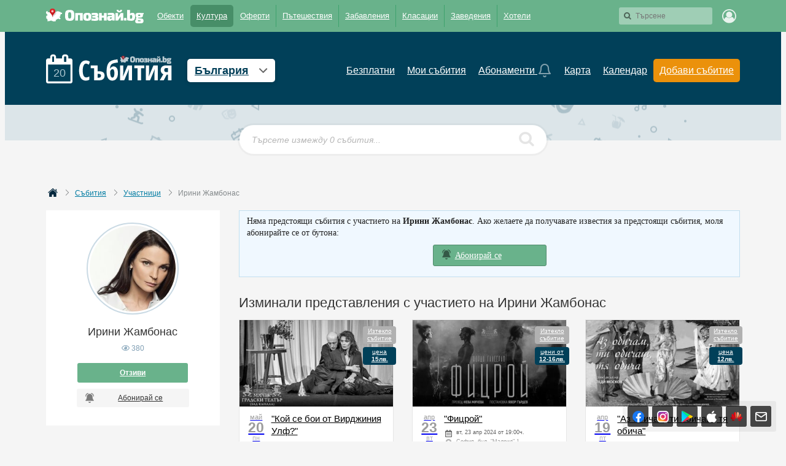

--- FILE ---
content_type: text/html; charset=utf-8
request_url: https://opoznai.bg/events/artist/188
body_size: 354791
content:
<!doctype html>
<html class="no-js" lang="" xmlns="http://www.w3.org/1999/xhtml" xmlns:fb="http://www.facebook.com/2008/fbml" xmlns:og="http://opengraphprotocol.org/schema/">
<head>
    <meta charset="utf-8" />
    <meta name="language" content="Bulgarian" />
    <meta http-equiv="x-ua-compatible" content="ie=edge" />
    <meta name="viewport" content="width=device-width, initial-scale=1" />
    <meta name="alexaVerifyID" content="THFvJJ56EGlLP06vztJmxbasJS8" />
    <meta name="google-site-verification" content="MxV0HqJV1P_Yu6lc9Mt-5Agsbuxu-3WoR0exMWZn0uM" />
    <meta name="google-signin-client_id" content="46516831879-ajehg5gb6mmr0e79clhdgtug13m5ae2e.apps.googleusercontent.com">
    <meta name="_csrf" content="5916c11f5589fe71f5d888310d1085d0" />
    <link rel="shortcut icon" href="https://opoznai.bg/favicon.ico" />
    <link rel="apple-touch-icon" href="https://opoznai.bg/apple-touch-icon.png" />
    <title>Ирини Жамбонас - предстоящи и изминали събития | Опознай.bg</title>
        <script type="text/javascript">
        var is_logged = false;
        var show_location_popup = true;
		var show_notifications_popup = false;
	  var ckPlcNoAnl, ckPlcNoMrk;
	  (function(){
		  var cookie = document.cookie, storage = {};
		  try { if( typeof localStorage==="object" && localStorage ) { storage = localStorage; } } catch(e) {}
		  ckPlcNoAnl = cookie.match(/ckPlcNoAnl=1/) || storage.ckPlcNoAnl==1 ? true : false;
		  ckPlcNoMrk = cookie.match(/ckPlcNoMrk=1/) || storage.ckPlcNoMrk==1 ? true : (!cookie.match(/ckPlcOK=1/) && storage.ckPlcOK!=1 ? true : false);
	  })();
    </script>
    <link href='https://fonts.googleapis.com/css?family=Open+Sans+Condensed:700&subset=latin,cyrillic' rel='stylesheet' type='text/css'>
    		<link href="https://imgrabo.com/css/_opoznai.bg/normalize.css?cb=202202161436" type="text/css" rel="stylesheet" />
		<link href="https://imgrabo.com/css/_opoznai.bg/main.css?cb=202202161436" type="text/css" rel="stylesheet" />
		<link href="https://imgrabo.com/css/_opoznai.bg/pm.css?cb=202202161436" type="text/css" rel="stylesheet" />
		<link href="https://imgrabo.com/css/_opoznai.bg/style.css?cb=202202161436" type="text/css" rel="stylesheet" />
		<link href="https://imgrabo.com/css/_opoznai.bg/view.css?cb=202202161436" type="text/css" rel="stylesheet" />
		<link href="https://imgrabo.com/css/_opoznai.bg/events.css?cb=202202161436" type="text/css" rel="stylesheet" />
		<link href="https://imgrabo.com/css/_opoznai.bg/offers.css?cb=202202161436" type="text/css" rel="stylesheet" />
		<link href="https://imgrabo.com/css/_opoznai.bg/jquery-ui.min.css?cb=202202161436" type="text/css" rel="stylesheet" />
		<link href="https://imgrabo.com/css/_opoznai.bg/jquery/pikaday.css?cb=202202161436" type="text/css" rel="stylesheet" />
		<link href="https://imgrabo.com/css/_opoznai.bg/jquery-ui.min.css?cb=202202161436" type="text/css" rel="stylesheet" />
		<link href="https://imgrabo.com/css/_opoznai.bg/jquery/jquery.tagsinput.css?cb=202202161436" type="text/css" rel="stylesheet" />
		<script src="https://imgrabo.com/js/_opoznai.bg/vendor/jquery-1.11.3.min.js?cb=202109201136" type="text/javascript"></script>
		<script src="https://imgrabo.com/js/_opoznai.bg/poshy.tips.js?cb=202109201136" type="text/javascript"></script>
		<script src="https://imgrabo.com/js/_opoznai.bg/main.js?cb=202109201136" type="text/javascript"></script>
		<script src="https://imgrabo.com/js/_opoznai.bg/../fblogin.js?cb=202109201136" type="text/javascript"></script>
		<script src="https://imgrabo.com/js/_opoznai.bg/events.js?cb=202109201136" type="text/javascript"></script>
		<script src="https://imgrabo.com/js/_opoznai.bg/pikaday.js?cb=202109201136" type="text/javascript"></script>
		<script src="https://imgrabo.com/js/_opoznai.bg/jquery.scrollbar.min.js?cb=202109201136" type="text/javascript"></script>
		<script src="https://imgrabo.com/js/_opoznai.bg/vendor/jquery-ui.min.js?cb=202109201136" type="text/javascript"></script>
		<script src="https://imgrabo.com/js/_opoznai.bg/jquery.tagsinput.js?cb=202109201136" type="text/javascript"></script>
		<script src="https://imgrabo.com/js/_opoznai.bg/masonry.pkgd.min.js?cb=202109201136" type="text/javascript"></script>
		<script src="https://imgrabo.com/js/_opoznai.bg/comments.js?cb=202109201136" type="text/javascript"></script>
		<script src="https://www.gstatic.com/firebasejs/4.0.0/firebase-app.js" type="text/javascript"></script>
		<script src="https://www.gstatic.com/firebasejs/4.0.0/firebase-messaging.js" type="text/javascript"></script>
		<script src="https://opoznai.bg/firebase-init.js" type="text/javascript"></script>
		<script src="https://imgrabo.com/js/_opoznai.bg/web_notifications.js?cb=202109201136" type="text/javascript"></script>
		<script src="https://apis.google.com/js/platform.js" type="text/javascript"></script>
		<style type="text/css">
						.deal_vertical_card_popup_content {
        border-top: 1px solid #f1f1f1;
        padding-top: 10px;
        margin-top: 70px;
        }

		</style>
		<script type="text/javascript">
						
        var IMG_URL                 = "https://imgrabo.com/";
        var logged_user_id	        = 0;
        var logged_user_fullname	= "";
        var logged_user_avatar	    = "";
    
			
    		if( ! ckPlcNoMrk ) {
			!function(f,b,e,v,n,t,s){
			    if(f.fbq)return;n=f.fbq=function(){n.callMethod?
			    n.callMethod.apply(n,arguments):n.queue.push(arguments)};if(!f._fbq)f._fbq=n;
			    n.push=n;n.loaded=!0;n.version='2.0';n.queue=[];t=b.createElement(e);t.async=!0;
			    t.src=v;s=b.getElementsByTagName(e)[0];s.parentNode.insertBefore(t,s)
			}(window,document,'script','//connect.facebook.net/en_US/fbevents.js');
			fbq('init', '1611517115813997');
			fbq('track', 'PageView');
            }
        

		</script>

<meta property="fb:app_id" content="121197217952276"/><meta property="fb:admins" content="581958335"/><meta name="description" content="Опознай.bg е най-изчерпателният каталог на забележителностите в България - с над 5 000 статии за природни забележителности, култура и изкуство, атракциони, събития, места за забавления и подслон и много други." />
<meta property="og:image" content="https://imgrabo.com/design/_opoznai.bg/cover.jpg" />    <script type="text/javascript">
	    if( ! ckPlcNoAnl ) { // Analytics
			(function(i,s,o,g,r,a,m){i['GoogleAnalyticsObject']=r;i[r]=i[r]||function(){
			(i[r].q=i[r].q||[]).push(arguments)},i[r].l=1*new Date();a=s.createElement(o),
			m=s.getElementsByTagName(o)[0];a.async=1;a.src=g;m.parentNode.insertBefore(a,m)
			})(window,document,'script','//www.google-analytics.com/analytics.js','ga');
			ga('create', 'UA-2403993-33', {
				cookieDomain: '.opoznai.bg',
				cookieFlags: 'SameSite=None; Secure'
			});
			ga('set', 'anonymizeIp', true);
			ga('send', 'pageview');
	    }
	    if( ! ckPlcNoMrk ) { // AdSense
		    /* document.write('<script async src="//pagead2.googlesyndication.com/pagead/js/adsbygoogle.js"></'+'script>');
		    (adsbygoogle = window.adsbygoogle || []).push({
			    google_ad_client: "ca-pub-5991946262016413",
			    enable_page_level_ads: true
		    }); */
	    }
    </script>
</head>
<body class=" page_events subpage_artist hdr_placeholder_single webp-enabled" itemscope itemtype="http://schema.org/WebPage">



<header id="green_site_header">
        <div class="green_mainheader">
        <div class="header_wrap">
            <div class="header_left">
                <a href="https://opoznai.bg/" id="white-logo" title="Опознай.bg"></a>
                <div id="header_main_nav">
					<div class="main_nav_item ">
						<a href="https://opoznai.bg/all" class="main_nav_item_btn">
							Обекти<em class="count">9693</em>
						</a>
					</div>
					<div class="main_nav_item_sep"></div>
					<div class="main_nav_item selected">
						<a href="https://opoznai.bg/events" class="main_nav_item_btn">
							Култура<em class="count">0</em>
						</a>
					</div>

											<div class="main_nav_item_sep"></div>
						<div class="main_nav_item ">
							<div class="main_nav_item_dd">
								<div class="main_nav_item_dd_wrap">
																														<a href="https://opoznai.bg/offers/category_id:1" class="main_nav_sub_item_btn">Почивки в България <em class="count">938</em></a>
											<a href="https://opoznai.bg/offers/category_id:1/country:abroad" class="main_nav_sub_item_btn">Почивки в чужбина <em class="count">405</em></a>
																																								<a href="https://opoznai.bg/offers/category_id:4" class="main_nav_sub_item_btn">Забавления <em class="count">374</em></a>
																																								<a href="https://opoznai.bg/offers/category_id:2" class="main_nav_sub_item_btn">Хапване и пийване <em class="count">157</em></a>
																											</div>
							</div>
							<a href="https://opoznai.bg/offers" class="main_nav_item_btn">
								Оферти<em class="count">2401</em>
							</a>
						</div>
										<div class="main_nav_item_sep"></div>
					<div class="main_nav_item ">
						<a href="https://opoznai.bg/travelideas" class="main_nav_item_btn">
							Пътешествия<em class="count">358</em>
						</a>
					</div>
					<div class="main_nav_item_sep"></div>
					<div class="main_nav_item ">
						<a href="https://opoznai.bg/activities" class="main_nav_item_btn">
							Забавления <em class="count">1279</em>
						</a>
					</div>
					<div class="main_nav_item_sep"></div>
					<div class="main_nav_item ">
						<a href="https://opoznai.bg/charts" class="main_nav_item_btn">
							Класации<em class="count">48</em>
						</a>
                    </div>
                    <div class="main_nav_item_sep"></div>
                    <div class="main_nav_item ">
                        <a href="https://opoznai.bg/zavedenia" class="main_nav_item_btn">
                            Заведения<em class="count">9850</em>
                        </a>
                    </div>
                    <div class="main_nav_item_sep"></div>
                    <div class="main_nav_item ">
                        <a href="https://opoznai.bg/hotels" class="main_nav_item_btn">
                            Хотели<em class="count">7426</em>
                        </a>
                    </div>
                    <div class="clearfix"></div>
                </div>
            </div>
            <div class="header_right">
                                <div id="header_search_cont" class="hdr_fltr_dropdown">
                    <div class="hdr_fltr_dropdown_btn">
                        <span id="hdr_clear_search"></span>
                        <a href="javascript:;" class="hdr_down_arrow" id="hdr_down_arrow_search">
                            <em class="hdr_tiny_search_icon"></em>
                        </a>
                        <input type="text" placeholder="Търсене" id="header_search_input" class="events_header_search" value="" />
                        
<div id="top_search_dropdown" class="hdr_fltr_dropdown_cont" style="display: none;">
	<em class="hdr_dropdown_arrow" style="left:430px;"></em>
	<div class="header_dropdown_wrap" id="top_search_dropdown_data" style="width: 430px;">
		
	</div>
</div>
                        <script type="text/javascript">

                            setTimeout(function(){
                                                                top_search_events_init();
                                                            }, 100);
                        </script>
                    </div>
                    <div id="header_search_suggester" class="hdr_fltr_dropdown_cont" style="display: none;">
                        <em class="hdr_dropdown_arrow"></em>
                        <div class="header_dropdown_wrap">
							<div class="search_results_summary_line"></div>
                            <div id="header_search_suggester_cont" class="hdr_dropdown_links"></div>
                        </div>
                    </div>
                </div>
                <!--
                <a href="#" class="hdr_fltr_search_btn">
                    <em class="hdr_icon search"></em>
                </a>
                -->
                                    <div class="hdr_user_menu_wrap">
                        <a href="javascript:;" class="green_hdr_icon_btn"><em class="green_hdr_icon user"></em></a>
                        <div class="hdr_user_dropdown">
                            <div class="hdr_user_dropdown_wrap">
                                <a href="https://opoznai.bg/user/signin" class="exit"><em></em>Вход / Регистрация</a>
					    <a href="javascript:;" onclick="fblogin_click();" class="facebook"><em></em>Вход с Facebook</a>
					    <a href="javascript:;" onclick="googlelogin_click();" class="google"><em></em>Вход с Google</a>
                            </div>
                        </div>
                    </div>
                                <div class="clearfix"></div>
            </div>
            <div class="clearfix"></div>
        </div>
    </div>
        <div class="clearfix"></div>
</header>


<div class="fixed_bottom_right">
    		<div class="get_apps_fixed_info_box">
		<div class="cont">
			<a href="//www.facebook.com/opoznai" target="_blank" class="icon facebook">
				<span class="info_tooltip">Последвай Опознай.bg<br>във Facebook</span>
				<i></i>
			</a>
			<a href="//www.instagram.com/opoznai_bg" target="_blank" class="icon instagram">
				<span class="info_tooltip">Последвай Опознай.bg<br>в Instagram</span>
				<i></i>
			</a>
							<a href="https://play.google.com/store/apps/details?id=bg.opoznai" target="_blank" class="icon android">
					<span class="info_tooltip">Свали безплатно<br>мобилното ни приложение за Android</span>
					<i></i>
				</a>
				<a href="https://itunes.apple.com/us/app/opoznaj.bg/id1076559836" target="_blank" class="icon ios">
					<span class="info_tooltip">Свали безплатно<br>мобилното ни приложение за iOS</span>
					<i></i>
				</a>
				<a href="https://appgallery.cloud.huawei.com/ag/n/app/C101264083" target="_blank" class="icon huawei">
					<span class="info_tooltip">Свали безплатно<br>мобилното ни приложение за Huawei</span>
					<i></i>
				</a>
										<a href="javascript:;" class="icon mail travel_newsletter_trigger">
					<span class="info_tooltip">Абонирай се за седмичния ни бюлетин</span>
					<i></i>
				</a>
					</div>
	</div>
	<div class="travel_newsletter_popup" style="display: none;">
	<div class="overlay close_popup"></div>
	<div class="travel_newsletter_main">
		<div class="content_side">
			<span class="hero_image" style="background-image: url('//imgrabo.com/design/_opoznai.bg/cover_image_arda_river.jpg');"></span>
			<a href="https://opoznai.bg/view/meandrite-na-r-arda" class="hero_image_link">Меандрите на р.Арда, Кърджали <i></i></a>
		</div>
		<div class="content_side">
			<div class="content_side_wrap">
				<div class="travel_newsletter_hdr">
					<a href="javascript:;" class="close_button close_popup"></a>
					<span class="logo"></span>
					<div class="clearfix"></div>
				</div>
				<div class="travel_newsletter_main_cont">
					<h2>Не пропускай възможност за приключение!</h2>
					<p>Запиши се за нашия седмичен бюлетин с нови забележителности, предстоящи събития и интересни<br >идеи за пътешествия!</p>
					<div class="travel_newsletter_form">
						<p class="warning_label">Моля, въведете валиден e-mail адрес.</p>
						<p class="success_label">Благодарим ти, че се записа за нашия бюлетин.</p>
						<label class="input_box">
							<i class="icon mail"></i>
							<i class="icon check"></i>
							<input id="subscriber_email" type="email" placeholder="Въведи твоя email адрес тук..." value="">
						</label>
						<div class="action_buttons">
							<a href="javascript:;" class="submit_button">Запиши ме</a>
							<a href="javascript:;" class="link_button close_popup">Може би по-късно</a>
						</div>
					</div>
				</div>
			</div>
		</div>
		<div class="clearfix"></div>
	</div>
</div>

<script>
	window.addEventListener("DOMContentLoaded", function() {
		var $newsletterPopUp 			= $('.travel_newsletter_popup');
		var $newsletterForm 			= $('.travel_newsletter_form');
		var $newsletterTrigger 			= $('.travel_newsletter_trigger');
		var $newsletterCloseButton 		= $newsletterPopUp.find('.close_popup');
		var $newsletterSubmitButton 	= $newsletterForm.find('.submit_button');
		var $newsletterWarningLabel 	= $newsletterForm.find('.warning_label');
		var $newsletterSuccessLabel 	= $newsletterForm.find('.success_label');
		var $newsletterActionButtons 	= $newsletterForm.find('.action_buttons');
		var $newsletterEmailInput 		= $('#subscriber_email');
		var submitPopUp = function () {
			$newsletterWarningLabel.hide();

			var email = $newsletterEmailInput.val();
			if (email.length < 1) {
				$newsletterWarningLabel.show();
				return false;
			}

			$.ajax({
				url: '/ajax/subscribe_email',
				data: {'email': email},
				type: 'post',
				dataType: 'json',
				success: function (data) {
					if (data.success == '1') {
						$newsletterForm.addClass('success');
						$newsletterSuccessLabel.show();
						$newsletterSubmitButton.hide();
						$newsletterActionButtons.hide();
						$newsletterEmailInput.prop("readonly", true);
						setTimeout(function () {
							$newsletterPopUp.fadeOut('slow');
						}, 2000);
					} else {
						$newsletterWarningLabel.show();
					}
				}
			});
		};
		$newsletterEmailInput.on("keyup", function(e) {
			if (e.keyCode === 13) {
				submitPopUp();
			}
		});
		$newsletterSubmitButton.on("click", submitPopUp);
		$newsletterCloseButton.on("click", function () {
			$newsletterPopUp.hide();
		});
		$newsletterTrigger.on("click", function(e){
			e.preventDefault();
			$newsletterPopUp.show();
			$newsletterEmailInput.focus();
		});
			});
</script>
</div>
	<script type="text/javascript" src="https://imgrabo.com/js/_opoznai.bg/vendor/jquery-ui.min.js"></script>
    <div class="events_dash_page">

        <div class="events_dash_header">
            <div class="events_content_wrap" style="height: 73px;">
				<div id="events_nav" class="events_dash_nav">
					<div id="events_nav_wrap">
						<div class="events_nav_l">
							<div id="events_logo_wrp">
								<span id="events_calendar_logo" class="events_calendar_logo_white">20</span>
								<a href="https://opoznai.bg/events" id="events_logo" class="events_logo_white"></a>
								<div class="clearfix"></div>
							</div>
							<div class="events_dash_city_menu">
								<a href="https://opoznai.bg/events" class="edc_menu_btn">
									България
									<i class="arrow"></i>
								</a>
								<div class="edc_menu_dropdown">
									<div class="edc_menu_dropdown_wrap">
										<span class="edc_menu_item wide">
											<a href="https://opoznai.bg/events" onclick="createCookie('user_events_city_id',0,100);" class="edc_menu_item_btn"><b>Виж събитията за цяла България &raquo;</b></a>
										</span>
										<div class="clearfix"></div>
																				<div class="clearfix"></div>
									</div>
								</div>
							</div>
							<div class="clearfix"></div>
						</div>
						<div class="events_nav_r">
														<div class="events_main_menu">
								<ul class="emenu_ul">
																		<li >
																				<a href="https://opoznai.bg/events/price:1" class="emenu_link ripple">
											Безплатни
																					</a>
									</li>
									<li>
										<a href="https://opoznai.bg/events/type:mine" class="emenu_link ripple">
											Мои събития
																					</a>
									</li>
									<li>
										<a href="https://opoznai.bg/events/subscriptions" class="emenu_link ripple">
											Абонаменти <i class="event_notif_bell disabled white"></i>
										</a>
									</li>
									<li>
										<a href="javascript:;" id="show_events_map" class="emenu_link ripple">Карта</a>
									</li>
									<li>
										<a href="https://opoznai.bg/events/calendar" class="emenu_link ripple">Календар</a>
									</li>
																			<li>
																							<a href="javascript:;" onclick="flybox_open_iframe('Вход в Опознай.bg', 'https://opoznai.bg/flybox/login/button:Продължи/action:2/cb:window.parent.location.reload();');return false;" class="emenu_link orange ripple"><em class="icon"></em>Добави събитие</a>
																					</li>
																	</ul>
							</div>
						</div>
						<div class="clearfix"></div>
					</div>
				</div>
            </div>
        </div>
        <div class="events_dash_hero_info small_bg">
            <div class="events_content_wrap">
            </div>
            <div class="offers_header_search">
                <div class="offers_header_search_wrap">
                    <input type="text" value="" class="offers_header_search_input" placeholder="Търсете измежду 0 събития...">
                    <a href="javascript:;" class="offers_header_search_btn "></a>
                    <a href="javascript:;" class="offers_header_search_close_btn hide"></a>
                    <div class="offers_header_search_dropdown "> <!-- visible -->
                        <div class="offers_header_search_dropdown_wrap">
                            <ul class="offers_suggester_links"></ul>
                        </div>
                    </div>
                </div>
            </div>
        </div>
    </div>
    <main class="events_page_main">

        <div id="events_page">
			<div class="main_breadcrumbs">
				<ul class="breadcrumbs-list-wrap">
					<li>
						<a class="breadcrumb-el" href="https://opoznai.bg/"><span class="home_icon"></span></a>
					</li>
					<li>
						<a class="breadcrumb-el" href="https://opoznai.bg/events" onclick="createCookie('user_events_city_id', 0, 100);">Събития</a>
					</li>
					<li>
						<a class="breadcrumb-el" href="https://opoznai.bg/events/artists">Участници</a>
					</li>
										<li>
					<span class="last-element">Ирини Жамбонас</span>
					</li>
				</ul>
			</div>
			<div class="events_2col_page right_aside">
				<div class="events_aside">
                    <div class="artist_profile_block fullwidth">
                        <div class="artist_head_box">
                            <span class="artist_head_pic_wrap">
																                                <a class="artist_head_pic" style="background-image: url('https://imgrabo.com//pics/guide/artists/200x200/20191021133702_60516.jpeg')"></a>
                            </span>
							                            <a class="artist_head_name">
                                Ирини Жамбонас                            </a>
							
							<div class="artist_head_meta">
																	<span class="artist_head_events poshy-tips" title="380 преглеждания  на профила">
										<span class="ft_meta_inline_icon eye teal"></span>380									</span>
																															</div>
														<div class="artist_head_actions">
								<a href="#reviews_section" class="btn-green scroll-to-btn" data-destination="reviews_section">Отзиви</a>
								<a class="event_subscriptions_item_btn "  href="javascript:;" data-artist-id="188" data-subscription-id="">
									<i class="event_notif_bell small"></i> <span class="subscrb_text">Абонирай се</span>
								</a>
							</div>
                        </div>
					</div>
										<div class="artist_rating_block">
											</div>
																					<div class="artist_fans_block">
							<div class="users_column" style="">
								<div class="column_title">Прегледали профила</div>
								<a href="https://opoznai.bg/members/1204625" title="azumi" class="users_column_avatar poshy-tips no_avatar"><span class="unavatar">a</span><img class="empty" src="https://imgrabo.com/design/_opoznai.bg/empty_avatar_small.png" /></a>							</div>
							<div class="clearfix"></div>
						</div>
															
											<h3 class="artists_page_title">Други участници с най-много общи представления</h3>
						<div class="list_heads_box">
							<div class="row event-block-row auto-clear">
																										<div class="col-md-3">
										<div class="artist_head_box">
																						<a href="https://opoznai.bg/events/artist/592" class="artist_head_pic" style="background-image: url('https://imgrabo.com//pics/guide/artists/200x200/20191022144709_96575.jpeg')"></a>
											<a href="https://opoznai.bg/events/artist/592" class="artist_head_name">
												Владимир Зомбори											</a>
																					</div>
									</div>
																																			<div class="col-md-3">
										<div class="artist_head_box">
																						<a href="https://opoznai.bg/events/artist/524" class="artist_head_pic" style="background-image: url('https://imgrabo.com//pics/guide/artists/200x200/20191022143605_12581.jpeg')"></a>
											<a href="https://opoznai.bg/events/artist/524" class="artist_head_name">
												Каталин Старейшинска											</a>
																					</div>
									</div>
																																			<div class="col-md-3">
										<div class="artist_head_box">
																						<a href="https://opoznai.bg/events/artist/170" class="artist_head_pic" style="background-image: url('https://imgrabo.com//pics/guide/artists/200x200/20191011165602_14544.jpeg')"></a>
											<a href="https://opoznai.bg/events/artist/170" class="artist_head_name">
												Филип Аврамов											</a>
																					</div>
									</div>
																																			<div class="col-md-3">
										<div class="artist_head_box">
																						<a href="https://opoznai.bg/events/artist/594" class="artist_head_pic" style="background-image: url('https://imgrabo.com//pics/guide/artists/200x200/20191022144740_29409.jpeg')"></a>
											<a href="https://opoznai.bg/events/artist/594" class="artist_head_name">
												Таня Пашанкова											</a>
																					</div>
									</div>
																																			<div class="col-md-3">
										<div class="artist_head_box">
																						<a href="https://opoznai.bg/events/artist/593" class="artist_head_pic" style="background-image: url('https://imgrabo.com//pics/guide/artists/200x200/20191022145141_95213.jpeg')"></a>
											<a href="https://opoznai.bg/events/artist/593" class="artist_head_name">
												Христина Караиванова											</a>
																					</div>
									</div>
																																			<div class="col-md-3">
										<div class="artist_head_box">
																						<a href="https://opoznai.bg/events/artist/871" class="artist_head_pic" style="background-image: url('https://imgrabo.com//pics/guide/artists/200x200/20191025153150_80979.jpeg')"></a>
											<a href="https://opoznai.bg/events/artist/871" class="artist_head_name">
												Иван Петрушинов											</a>
																					</div>
									</div>
																								</div>
						</div>
																					<h3 class="artists_page_title">Този артист най-често участва в:</h3>
						<div class="related_cities_box">
							<ul>
																																																																		</ul>
						</div>
														</div>

				
				<div class="events_2col_main">
																				<section class="browse_header add_guide_alert">
						<span>
							Няма предстоящи събития с участието на <b>Ирини Жамбонас</b>. Ако желаете да получавате известия за предстоящи събития, моля абонирайте се от бутона:
							<br>
														<div class="artist_head_actions">
								<a class="event_subscriptions_item_btn highlighted "  href="javascript:;" data-artist-id="188" data-subscription-id="">
									<i class="event_notif_bell small"></i> <span class="subscrb_text">Абонирай се</span>
								</a>
							</div>
						</span>
						</section>
																														                    <h3 class="artists_page_title">Изминали представления с участието на Ирини Жамбонас</h3>
                    <div class="artists_page_list_container wide">
                        <div class="row event-block-row auto-clear">
                            <div class="col-md-4">
<div class="event_block expired_event">
	
	<div class="event_block_pic_holder">
		<a href="https://opoznai.bg/events/view/koi-se-boi-ot-virdjiniia-ulf" class="event_block_picture" style="background-image:url('https://imgrabo.com/pics/guide/323x185/20221111113306_96264.jpeg');"></a>
		<div class="event_block_pic_absolute">
							<a href="https://opoznai.bg/events/view/koi-se-boi-ot-virdjiniia-ulf" class="absolute_label">Изтекло<br>събитие</a>
													<a href="https://opoznai.bg/events/view/koi-se-boi-ot-virdjiniia-ulf" class="absolute_label blue">
					цена<br>
					<b>15лв.</b>
				</a>
					</div>
		<div class="event_block_pic_absolute bottom_left">
					</div>

			</div>
	<div class="event_block_cont_holder">
				<a href="https://opoznai.bg/events/view/koi-se-boi-ot-virdjiniia-ulf" class="event_block_featured_date">
			<span class="month">май</span>
			<span class="date">20</span>
							<span class="day faded">пн</span>
					</a>
				<div class="event_block_cont_main">
			<a href="https://opoznai.bg/events/view/koi-se-boi-ot-virdjiniia-ulf" class="event_block_name">"Кой се бои от Вирджиния Улф?"</a>
			<div class="event_block_meta">
									<div class="event_block_meta_item meta_date">
						<i class="meta_icon calendar"></i>
						<span class="meta_cont">
							пн, 20 май 2024 от 19:00ч.							<br>
													</span>
					</div>
								
															<div class="tooltip_location"  data-map-url="https://imgrabo.com/pics/maps/cached/69/298x147_42.696346,23.347235_8.png" data-map-zoomed-url="https://imgrabo.com/pics/maps/cached/ab/298x147_42.696346,23.347235_15.png">
							<span class="location_popup top_left">
								<span class="location_popup_wrap events-map-zoom">
									<em class="popup_arrow gmap_holder"></em>
								</span>
							</span>
							<div class="event_block_meta_item faded">
								<i class="meta_icon location"></i>
																	<span class="meta_count">София, бул. "Мадрид" 1</span>
															</div>
						</div>
													
												<div class="event_block_meta_item faded">
					<i class="meta_icon eye"></i>
					<span class="meta_cont">741 преглеждания</span>
				</div>
							</div>
									<div class="event_block_tags">
									<div class="event_block_meta_item faded">
						<span class="meta_cont">С участието на:</span>
						<span class="ft_meta_avatars">
																<a href="https://opoznai.bg/events/artist/97" class="ft_meta_usr " style="background-image: url('https://imgrabo.com/pics/guide/artists/200x200/20191008154847_48641.jpeg');" >
																				<b class="lightweight_tip">Малин Кръстев</b>
									</a>
																								<a href="https://opoznai.bg/events/artist/188" class="ft_meta_usr " style="background-image: url('https://imgrabo.com/pics/guide/artists/200x200/20191021133702_60516.jpeg');" >
																				<b class="lightweight_tip">Ирини Жамбонас</b>
									</a>
																								<a href="https://opoznai.bg/events/artist/524" class="ft_meta_usr " style="background-image: url('https://imgrabo.com/pics/guide/artists/200x200/20191022143605_12581.jpeg');" >
																				<b class="lightweight_tip">Каталин Старейшинска</b>
									</a>
																								<a href="https://opoznai.bg/events/artist/592" class="ft_meta_usr " style="background-image: url('https://imgrabo.com/pics/guide/artists/200x200/20191022144709_96575.jpeg');" >
																				<b class="lightweight_tip">Владимир Зомбори</b>
									</a>
																						<span class="clearfix"></span>
						</span>
											</div>
																							<a  href="https://opoznai.bg/events/category_id:262/city_id:1">
							#Спектакъл						</a>
																				<a  href="https://opoznai.bg/events/artist_id:188">
								#Ирини Жамбонас							</a>
																		<a  href="https://opoznai.bg/events/artist_id:97">
								#Малин Кръстев							</a>
																														<a class="tooltip_light"  href="https://opoznai.bg/events/start_time:4">
								#Вечер							</a>
												</div>
		</div>
	</div>
</div>
</div><div class="col-md-4">
<div class="event_block expired_event">
	
	<div class="event_block_pic_holder">
		<a href="https://opoznai.bg/events/view/fitzroi" class="event_block_picture" style="background-image:url('https://imgrabo.com/pics/guide/323x185/20220302101928_55377.jpeg');"></a>
		<div class="event_block_pic_absolute">
							<a href="https://opoznai.bg/events/view/fitzroi" class="absolute_label">Изтекло<br>събитие</a>
													<a href="https://opoznai.bg/events/view/fitzroi" class="absolute_label blue">
					цени от<br>
					<b>12</b>-<b>16лв.</b>				</a>
					</div>
		<div class="event_block_pic_absolute bottom_left">
					</div>

			</div>
	<div class="event_block_cont_holder">
				<a href="https://opoznai.bg/events/view/fitzroi" class="event_block_featured_date">
			<span class="month">апр</span>
			<span class="date">23</span>
							<span class="day faded">вт</span>
					</a>
				<div class="event_block_cont_main">
			<a href="https://opoznai.bg/events/view/fitzroi" class="event_block_name">"Фицрой"</a>
			<div class="event_block_meta">
									<div class="event_block_meta_item meta_date">
						<i class="meta_icon calendar"></i>
						<span class="meta_cont">
							вт, 23 апр 2024 от 19:00ч.							<br>
													</span>
					</div>
								
															<div class="tooltip_location"  data-map-url="https://imgrabo.com/pics/maps/cached/69/298x147_42.696346,23.347235_8.png" data-map-zoomed-url="https://imgrabo.com/pics/maps/cached/ab/298x147_42.696346,23.347235_15.png">
							<span class="location_popup top_left">
								<span class="location_popup_wrap events-map-zoom">
									<em class="popup_arrow gmap_holder"></em>
								</span>
							</span>
							<div class="event_block_meta_item faded">
								<i class="meta_icon location"></i>
																	<span class="meta_count">София, бул. "Мадрид" 1</span>
															</div>
						</div>
													
												<div class="event_block_meta_item faded">
					<i class="meta_icon eye"></i>
					<span class="meta_cont">519 преглеждания</span>
				</div>
							</div>
									<div class="event_block_tags">
									<div class="event_block_meta_item faded">
						<span class="meta_cont">С участието на:</span>
						<span class="ft_meta_avatars">
																<a href="https://opoznai.bg/events/artist/188" class="ft_meta_usr " style="background-image: url('https://imgrabo.com/pics/guide/artists/200x200/20191021133702_60516.jpeg');" >
																				<b class="lightweight_tip">Ирини Жамбонас</b>
									</a>
																								<a href="https://opoznai.bg/events/artist/524" class="ft_meta_usr " style="background-image: url('https://imgrabo.com/pics/guide/artists/200x200/20191022143605_12581.jpeg');" >
																				<b class="lightweight_tip">Каталин Старейшинска</b>
									</a>
																								<a href="https://opoznai.bg/events/artist/593" class="ft_meta_usr " style="background-image: url('https://imgrabo.com/pics/guide/artists/200x200/20191022145141_95213.jpeg');" >
																				<b class="lightweight_tip">Христина Караиванова</b>
									</a>
																								<a href="https://opoznai.bg/events/artist/736" class="ft_meta_usr " style="background-image: url('https://imgrabo.com/pics/guide/artists/200x200/20191112180419_52443.jpeg');" >
																				<b class="lightweight_tip">Пенко Господинов</b>
									</a>
																								<a href="https://opoznai.bg/events/artist/852" class="ft_meta_usr " style="background-image: url('https://imgrabo.com/pics/guide/artists/200x200/20191021135355_35741.jpeg');" >
																				<b class="lightweight_tip">Анастасия Лютова</b>
									</a>
																						<span class="clearfix"></span>
						</span>
											</div>
																							<a  href="https://opoznai.bg/events/category_id:262/city_id:1">
							#Спектакъл						</a>
																				<a  href="https://opoznai.bg/events/artist_id:188">
								#Ирини Жамбонас							</a>
																		<a  href="https://opoznai.bg/events/artist_id:524">
								#Каталин Старейшинска							</a>
																														<a class="tooltip_light"  href="https://opoznai.bg/events/start_time:4">
								#Вечер							</a>
												</div>
		</div>
	</div>
</div>
</div><div class="col-md-4">
<div class="event_block expired_event">
	
	<div class="event_block_pic_holder">
		<a href="https://opoznai.bg/events/view/az-obicham-ti-obichash-tia-obicha" class="event_block_picture" style="background-image:url('https://imgrabo.com/pics/guide/323x185/20190215124010_17831.jpg');"></a>
		<div class="event_block_pic_absolute">
							<a href="https://opoznai.bg/events/view/az-obicham-ti-obichash-tia-obicha" class="absolute_label">Изтекло<br>събитие</a>
													<a href="https://opoznai.bg/events/view/az-obicham-ti-obichash-tia-obicha" class="absolute_label blue">
					цена<br>
					<b>12лв.</b>
				</a>
					</div>
		<div class="event_block_pic_absolute bottom_left">
					</div>

			</div>
	<div class="event_block_cont_holder">
				<a href="https://opoznai.bg/events/view/az-obicham-ti-obichash-tia-obicha" class="event_block_featured_date">
			<span class="month">апр</span>
			<span class="date">19</span>
							<span class="day faded">пт</span>
					</a>
				<div class="event_block_cont_main">
			<a href="https://opoznai.bg/events/view/az-obicham-ti-obichash-tia-obicha" class="event_block_name">"Аз обичам, ти обичаш, тя обича"</a>
			<div class="event_block_meta">
									<div class="event_block_meta_item meta_date">
						<i class="meta_icon calendar"></i>
						<span class="meta_cont">
							пт, 19 апр 2024 от 19:00ч.							<br>
													</span>
					</div>
								
															<div class="tooltip_location"  data-map-url="https://imgrabo.com/pics/maps/cached/69/298x147_42.696346,23.347235_8.png" data-map-zoomed-url="https://imgrabo.com/pics/maps/cached/ab/298x147_42.696346,23.347235_15.png">
							<span class="location_popup top_left">
								<span class="location_popup_wrap events-map-zoom">
									<em class="popup_arrow gmap_holder"></em>
								</span>
							</span>
							<div class="event_block_meta_item faded">
								<i class="meta_icon location"></i>
																	<span class="meta_count">София, бул. "Мадрид" 1</span>
															</div>
						</div>
													
												<div class="event_block_meta_item faded">
					<i class="meta_icon eye"></i>
					<span class="meta_cont">2515 преглеждания</span>
				</div>
							</div>
									<div class="event_block_tags">
									<div class="event_block_meta_item faded">
						<span class="meta_cont">С участието на:</span>
						<span class="ft_meta_avatars">
																<a href="https://opoznai.bg/events/artist/97" class="ft_meta_usr " style="background-image: url('https://imgrabo.com/pics/guide/artists/200x200/20191008154847_48641.jpeg');" >
																				<b class="lightweight_tip">Малин Кръстев</b>
									</a>
																								<a href="https://opoznai.bg/events/artist/170" class="ft_meta_usr " style="background-image: url('https://imgrabo.com/pics/guide/artists/200x200/20191011165602_14544.jpeg');" >
																				<b class="lightweight_tip">Филип Аврамов</b>
									</a>
																								<a href="https://opoznai.bg/events/artist/188" class="ft_meta_usr " style="background-image: url('https://imgrabo.com/pics/guide/artists/200x200/20191021133702_60516.jpeg');" >
																				<b class="lightweight_tip">Ирини Жамбонас</b>
									</a>
																						<span class="clearfix"></span>
						</span>
						и още 7 участници					</div>
																							<a  href="https://opoznai.bg/events/category_id:262/city_id:1">
							#Спектакъл						</a>
																				<a  href="https://opoznai.bg/events/artist_id:188">
								#Ирини Жамбонас							</a>
																		<a  href="https://opoznai.bg/events/artist_id:97">
								#Малин Кръстев							</a>
																														<a class="tooltip_light"  href="https://opoznai.bg/events/start_time:4">
								#Вечер							</a>
												</div>
		</div>
	</div>
</div>
</div><div class="col-md-4">
<div class="event_block expired_event">
	
	<div class="event_block_pic_holder">
		<a href="https://opoznai.bg/events/view/koi-se-boi-ot-virdjiniia-ulf" class="event_block_picture" style="background-image:url('https://imgrabo.com/pics/guide/323x185/20221111113306_96264.jpeg');"></a>
		<div class="event_block_pic_absolute">
							<a href="https://opoznai.bg/events/view/koi-se-boi-ot-virdjiniia-ulf" class="absolute_label">Изтекло<br>събитие</a>
													<a href="https://opoznai.bg/events/view/koi-se-boi-ot-virdjiniia-ulf" class="absolute_label blue">
					цена<br>
					<b>15лв.</b>
				</a>
					</div>
		<div class="event_block_pic_absolute bottom_left">
					</div>

			</div>
	<div class="event_block_cont_holder">
				<a href="https://opoznai.bg/events/view/koi-se-boi-ot-virdjiniia-ulf" class="event_block_featured_date">
			<span class="month">апр</span>
			<span class="date">09</span>
							<span class="day faded">вт</span>
					</a>
				<div class="event_block_cont_main">
			<a href="https://opoznai.bg/events/view/koi-se-boi-ot-virdjiniia-ulf" class="event_block_name">"Кой се бои от Вирджиния Улф?"</a>
			<div class="event_block_meta">
									<div class="event_block_meta_item meta_date">
						<i class="meta_icon calendar"></i>
						<span class="meta_cont">
							вт, 09 апр 2024 от 19:00ч.							<br>
													</span>
					</div>
								
															<div class="tooltip_location"  data-map-url="https://imgrabo.com/pics/maps/cached/69/298x147_42.696346,23.347235_8.png" data-map-zoomed-url="https://imgrabo.com/pics/maps/cached/ab/298x147_42.696346,23.347235_15.png">
							<span class="location_popup top_left">
								<span class="location_popup_wrap events-map-zoom">
									<em class="popup_arrow gmap_holder"></em>
								</span>
							</span>
							<div class="event_block_meta_item faded">
								<i class="meta_icon location"></i>
																	<span class="meta_count">София, бул. "Мадрид" 1</span>
															</div>
						</div>
													
												<div class="event_block_meta_item faded">
					<i class="meta_icon eye"></i>
					<span class="meta_cont">741 преглеждания</span>
				</div>
							</div>
									<div class="event_block_tags">
									<div class="event_block_meta_item faded">
						<span class="meta_cont">С участието на:</span>
						<span class="ft_meta_avatars">
																<a href="https://opoznai.bg/events/artist/97" class="ft_meta_usr " style="background-image: url('https://imgrabo.com/pics/guide/artists/200x200/20191008154847_48641.jpeg');" >
																				<b class="lightweight_tip">Малин Кръстев</b>
									</a>
																								<a href="https://opoznai.bg/events/artist/188" class="ft_meta_usr " style="background-image: url('https://imgrabo.com/pics/guide/artists/200x200/20191021133702_60516.jpeg');" >
																				<b class="lightweight_tip">Ирини Жамбонас</b>
									</a>
																								<a href="https://opoznai.bg/events/artist/524" class="ft_meta_usr " style="background-image: url('https://imgrabo.com/pics/guide/artists/200x200/20191022143605_12581.jpeg');" >
																				<b class="lightweight_tip">Каталин Старейшинска</b>
									</a>
																								<a href="https://opoznai.bg/events/artist/592" class="ft_meta_usr " style="background-image: url('https://imgrabo.com/pics/guide/artists/200x200/20191022144709_96575.jpeg');" >
																				<b class="lightweight_tip">Владимир Зомбори</b>
									</a>
																						<span class="clearfix"></span>
						</span>
											</div>
																							<a  href="https://opoznai.bg/events/category_id:262/city_id:1">
							#Спектакъл						</a>
																				<a  href="https://opoznai.bg/events/artist_id:188">
								#Ирини Жамбонас							</a>
																		<a  href="https://opoznai.bg/events/artist_id:97">
								#Малин Кръстев							</a>
																														<a class="tooltip_light"  href="https://opoznai.bg/events/start_time:4">
								#Вечер							</a>
												</div>
		</div>
	</div>
</div>
</div><div class="col-md-4">
<div class="event_block expired_event">
	
	<div class="event_block_pic_holder">
		<a href="https://opoznai.bg/events/view/haide-da-se-trepame" class="event_block_picture" style="background-image:url('https://imgrabo.com/pics/guide/323x185/20230815162307_50434.jpeg');"></a>
		<div class="event_block_pic_absolute">
							<a href="https://opoznai.bg/events/view/haide-da-se-trepame" class="absolute_label">Изтекло<br>събитие</a>
													<a href="https://opoznai.bg/events/view/haide-da-se-trepame" class="absolute_label blue">
					цена<br>
					<b>16лв.</b>
				</a>
					</div>
		<div class="event_block_pic_absolute bottom_left">
					</div>

			</div>
	<div class="event_block_cont_holder">
				<a href="https://opoznai.bg/events/view/haide-da-se-trepame" class="event_block_featured_date">
			<span class="month">апр</span>
			<span class="date">07</span>
							<span class="day faded">нд</span>
					</a>
				<div class="event_block_cont_main">
			<a href="https://opoznai.bg/events/view/haide-da-se-trepame" class="event_block_name">"Хайде да се трепаме"</a>
			<div class="event_block_meta">
									<div class="event_block_meta_item meta_date">
						<i class="meta_icon calendar"></i>
						<span class="meta_cont">
							нд, 07 апр 2024 от 19:00ч.							<br>
													</span>
					</div>
								
															<div class="tooltip_location"  data-map-url="https://imgrabo.com/pics/maps/cached/69/298x147_42.696346,23.347235_8.png" data-map-zoomed-url="https://imgrabo.com/pics/maps/cached/ab/298x147_42.696346,23.347235_15.png">
							<span class="location_popup top_left">
								<span class="location_popup_wrap events-map-zoom">
									<em class="popup_arrow gmap_holder"></em>
								</span>
							</span>
							<div class="event_block_meta_item faded">
								<i class="meta_icon location"></i>
																	<span class="meta_count">София, бул. "Мадрид" 1</span>
															</div>
						</div>
													
												<div class="event_block_meta_item faded">
					<i class="meta_icon eye"></i>
					<span class="meta_cont">462 преглеждания</span>
				</div>
							</div>
									<div class="event_block_tags">
									<div class="event_block_meta_item faded">
						<span class="meta_cont">С участието на:</span>
						<span class="ft_meta_avatars">
																<a href="https://opoznai.bg/events/artist/188" class="ft_meta_usr " style="background-image: url('https://imgrabo.com/pics/guide/artists/200x200/20191021133702_60516.jpeg');" >
																				<b class="lightweight_tip">Ирини Жамбонас</b>
									</a>
																								<a href="https://opoznai.bg/events/artist/524" class="ft_meta_usr " style="background-image: url('https://imgrabo.com/pics/guide/artists/200x200/20191022143605_12581.jpeg');" >
																				<b class="lightweight_tip">Каталин Старейшинска</b>
									</a>
																								<a href="https://opoznai.bg/events/artist/590" class="ft_meta_usr " style="background-image: url('https://imgrabo.com/pics/guide/artists/200x200/20191022153207_13535.jpeg');" >
																				<b class="lightweight_tip">Атанас Чопов</b>
									</a>
																						<span class="clearfix"></span>
						</span>
						и още 7 участници					</div>
																							<a  href="https://opoznai.bg/events/category_id:262/city_id:1">
							#Спектакъл						</a>
																				<a  href="https://opoznai.bg/events/artist_id:188">
								#Ирини Жамбонас							</a>
																		<a  href="https://opoznai.bg/events/artist_id:524">
								#Каталин Старейшинска							</a>
																														<a class="tooltip_light"  href="https://opoznai.bg/events/start_time:4">
								#Вечер							</a>
												</div>
		</div>
	</div>
</div>
</div>                        </div>
                    </div>
					
					<a id="reviews_section"></a>
<div class="viewguide_info_box bordered">
    <div class="viewguide_info_box_wrp">
        <div class="infobox_heading">
            <h3>Коментари</h3>
        </div>
        <div class="infobox_cont">
                        	                <div class="comments_list comments_flat_list" >
                    <div id="comments_container">
                                            </div>
                    <div class="clearfix"></div>
                </div>
            				                <div class="viewpage_aside_addreview viewpage_fullreview">
                    <div class="addreview_blackout"></div>
                    <span class="review_alert_label"></span>
                    <div class="viewpage_aside_addreview_wrp">
                        <div class="vpa_addreview_textbox">
                            <span class="avatar" style="background-image: url('https://imgrabo.com/design/_opoznai.bg/empty_avatar_small.png');"></span>
                            <div class="vpa_addreview_textarea">
                                <div class="vpa_addreview_textarea_wrap">
                                    <textarea name="" placeholder="Напишете тук вашия коментар..." maxlength="1000"></textarea>
                                </div>
                            </div>
                        </div>
                        <div class="vpa_addreview_controls">
                        	                        	<a class="green_button" href="javascript:;" onclick="flybox_open_iframe('Вход в Опознай.bg', 'https://opoznai.bg/flybox/login/button:Продължи/action:2/cb:window.parent.location.reload();');">Коментирай</a>
                        	                            <span class="wreview_limit" data-count="1000">1000 символа</span>
                            <div class="clearfix"></div>
                        </div>
                    </div>
                </div>
                        </div>
    </div>
</div>					<input type="hidden" id="comment_info" data-object-id="188" data-object-type="6" />
									</div>

				<div class="clearfix"></div>

			</div>

        </div>
    </main>
	<div id="big_map_hidden">
		<div class="big_map_hidden_container">
			<div id="big_map_hidden_map"></div>
			<a href="javascript:;" class="map_close_button"><em></em></a>
			<div class="filter_slim_container">
				<div class="map_dates_filter filter_slim">
					<div class="map_filter_hdr">
						<h3>Изберете период</h3>
					</div>
					<div class="map_filter_cont">
						<label><span><input type="checkbox" checked name="map_periods" value="current" class="period_check" /> Текущи <small>0</small></span></label>
					</div>
					<div class="map_filter_cont">
						<label><span><input type="checkbox" checked name="map_periods" value="tomorrow" class="period_check" /> Утре <small>0</small></span></label>
					</div>
					<div class="map_filter_cont">
						<label><span><input type="checkbox" checked name="map_periods" value="this_weekend" class="period_check" /> Този уикенд <small>0</small></span></label>
					</div>
					<div class="map_filter_cont">
						<label><span><input type="checkbox" checked name="map_periods" value="next_weekend" class="period_check" /> Следващата седмица <small>0</small></span></label>
					</div>
					<div class="map_filter_cont">
						<label><span><input type="checkbox" checked name="map_periods" value="this_month" class="period_check" /> Този месец <small>0</small></span></label>
					</div>
					<div class="map_filter_cont">
						<label><span><input type="checkbox" checked name="map_periods" value="next_month" class="period_check" /> Следващия месец <small>0</small></span></label>
					</div>
				</div>
				<div class="map_categories_filter filter_slim">
					<div class="map_filter_hdr">
						<h3>Изберете категория</h3>
					</div>
									</div>
			</div>
		</div>
	</div>
<script type="text/javascript">
	setTimeout(function() {
		$.getScript('https://maps.googleapis.com/maps/api/js?sensor=true&language=bg&region=BG&key=AIzaSyCYw086xztGqvkxfR0NEIIRGJ-6xiAuV8Q');
		$.getScript('https://imgrabo.com/js/infobubble.js');
		$.getScript('https://imgrabo.com/js/markerclusterer.js');
	}, 1500);

    (function($) {
        var lastZoom = 0;
        var initializetImages = false;
        $.graboMaps = function(element, options) {
            var defaults = {
                lat:'42.14049557880049',
                lng:'24.757003784179688',
                showMarkerOnInit:false,
                onPlaceMarker:function(lat,lng){},
                onGeocoderResult:function(result){},
            	onInitComplate:function(){},
            	onClickOnMaps:function(lat,lng){},
            	markersArray:[],
				markersObject:[],
            	markserLatLng:[]
            };
            var geocoder;
        	var placeMarker;
        	var groupMarkers;
        	var mapResize;
        	var marker;
        	var placeMarkerCallback;
        	var getNames,latlng;
        	var searchLatLng;
        	var infowindow;
        	var infowindowname;
            var plugin = this;
            var map_grey_dot = '//imgrabo.com/design/site/guide/google_map_grey_dot_icon.png';
	        var map_red_dot = '//imgrabo.com/design/site/guide/google_map_red_dot_icon.png';
            plugin.settings = {};
            var $element = $(element),element = element;
            plugin.init = function() {
                plugin.settings = $.extend({}, defaults, options);
                geocoder = new google.maps.Geocoder();
    	        infowindow = new google.maps.InfoWindow();
    	        infowindowname = new google.maps.InfoWindow();
                latlng = new google.maps.LatLng(plugin.settings.lat,plugin.settings.lng);

        		var myOptions = {
        		    zoom: 6,
        		    center: latlng,
        		    mapTypeId: google.maps.MapTypeId.ROADMAP,
        		    streetViewControl: true,
        		    mapTypeControl: true,
			        fullscreenControl: false
        		};
        		plugin.settings.map = new google.maps.Map(document.getElementById($(element).attr('id')), myOptions);
        		google.maps.event.addListener(plugin.settings.map, 'click', function(event) {
        			plugin.settings.onClickOnMaps(event.latLng.lat(),event.latLng.lng());
        		});
			plugin.settings.map.setOptions({
				styles: [
					{ featureType: "poi.business", stylers: [{visibility: "off"}] }
				]
			});
        		plugin.settings.onInitComplate();
            };
    		var placeMarkerCallback = function (lat,lng) {
    	        plugin.settings.last_lng = lng;
    	        plugin.settings.last_lat = lat;
    	        getNames(lat,lng);
    	        plugin.settings.onPlaceMarker(lat,lng);
    	    };
    	    var hideInfoWinCloseBtn = function(){
    			$('.gm-style-iw').next('div').hide();
    	    };
    	    var resetInfoWinCloseBtn = function(){
    			$('.gm-style-iw').next('div').show();
    		};

    	    plugin.addMarkers = function(lat,lng,id,content,micon,mname,additional,label, image){
    		    lat = lat.replace(',','.');
    		    lng = lng.replace(',','.');
    		    if(!additional) { additional = ''; }
    		    if(!label) { label = ''; }
    	    	latlng = new google.maps.LatLng(lat,lng);
    	    	var shadow = new google.maps.MarkerImage("//imgrabo.com/design/site/bpicon_pin/shadow.png",
    			        new google.maps.Size(60.0, 51.0),
    			        new google.maps.Point(0, 0),
    			        new google.maps.Point(0.5, 28.0)
    			);

    			var custom_icon = 'micon';


    	    	marker = new google.maps.Marker({
					position: latlng,
					map: plugin.settings.map,
					draggable:false,
					shadow: shadow,
					icon: micon,
					real_icon: micon,
					name:mname,
					icon_image:false,
					image:image,
					obektId :id,
					'add':additional
				});

    	        var content = "";
    	        plugin.settings.markserLatLng.push(latlng);
    	        plugin.settings.markersArray.push(marker);
				plugin.settings.markersObject[id] = marker;

    			google.maps.event.addListener(marker, 'click', function (ev) {
    				if($("#big_map_hidden").is(":visible")) {
	    				infowindowname.close();
	    				var this_map = this;
	    				if(this.obektId){
	    					$.ajax({
	    					    url: '/ajax/event_popup_map',
	    					    type: 'post',
	    					    data: {'event_id': this.obektId},
	    					    dataType: 'json',
	    					    success: function(result) {
	    							if (result) {
	    				                infowindow.setContent(result);
	    				                infowindow.open(plugin.settings.map, this_map);
	    				                resetInfoWinCloseBtn();
	    							}
	    					    }
	    					});
	    				}
        			}
    			});

    	        google.maps.event.addListener(plugin.settings.map, 'click', function() {
    	        	infowindow.close();
    			});

    			google.maps.event.addListener(marker, 'mouseover', function(ev) {
        			if($("#big_map_hidden").is(":visible")) {
        				infowindow.close();
        				infowindowname.setContent(mname);
        				infowindowname.open(plugin.settings.map, this);
        				hideInfoWinCloseBtn();
            		}
    			});
    			google.maps.event.addListener(marker, 'mouseout', function(ev) {
    				infowindowname.close();
    			});

    	   	};
    	   	plugin.setFitMe = function(){
    	   		var bounds = new google.maps.LatLngBounds ();
    		   	//  Go through each...
    		   	for (var i = 0, LtLgLen = plugin.settings.markserLatLng.length; i < LtLgLen; i++) {
    		   	  bounds.extend (plugin.settings.markserLatLng[i]);
    		   	}

    		   	plugin.settings.map.fitBounds (bounds);
    		};

    		plugin.setNewBounds = function(){
    			var bounds = new google.maps.LatLngBounds ();
    			plugin.settings.markserLatLng = [];
    			for (var i = 0, LtLgLen = plugin.settings.markserLatLng.length; i < LtLgLen; i++) {
        		   	  bounds.extend (plugin.settings.markserLatLng[i]);
        		   	}
    		   	plugin.settings.map.fitBounds (bounds);
    		};

    		plugin.setCenter = function(lat,lng){
    			latlng = new google.maps.LatLng(lat,lng);
    			plugin.settings.map.panTo(latlng);
    		};
    		plugin.clearOverlays = function() {
    			plugin.settings.markserLatLng = [];
    		  for (var i = 0; i < plugin.settings.markersArray.length; i++ ) {
    			  plugin.settings.markersArray[i].setMap(null);
    		  }
    		};

			plugin.setZoom = function(zoom){
				plugin.settings.map.setZoom (zoom);
			};

			plugin.plusZoom = function(){
				plugin.settings.map.setZoom (plugin.settings.map.getZoom() + 2);
			};


			plugin.focusMap = function(marker_id, lat, lng){

				var marker = plugin.settings.markersObject[marker_id];

				if(typeof marker === 'undefined') return false;

				plugin.settings.map.setZoom(16);
				latlng = new google.maps.LatLng(lat,lng);
				plugin.settings.map.panTo(latlng);
				infowindow.setContent(marker.name);
				infowindow.open(plugin.settings.map, marker);
			};

    		var placeMarker = function (location) {
    		  placeMarkerCallback(location.lat(),location.lng());
    			 	 marker = new google.maps.Marker({
    	                 position: location,
    	                 map: plugin.settings.map,
    	                 draggable:true
    	            });
    	        	google.maps.event.addListener(marker, 'dragend', function (ev) {
    	        		placeMarkerCallback(ev.latLng.lat(),ev.latLng.lng());
    	        	});
    	     };

    	     plugin.replaceMarkersImages = function () {

    	    	var bounds = plugin.settings.map.getBounds(),
    	        count = 0;

    	    	$.each(plugin.settings.markersObject, function( index, pin ) {
        	    	if(pin && typeof pin.icon == 'string') {
        	    		if(bounds.contains(pin.getPosition())===true) {
        	    			var custom_icon = new google.maps.MarkerImage(
        	    					pin.image,
        	    				    null, /* size is determined at runtime */
        	    				    null, /* origin is 0,0 */
        	    				    null, /* anchor is bottom center of the scaled image */
        	    				    new google.maps.Size(62, 38)
        	    				);

               	    		pin.setIcon(custom_icon);
            	        }
            	    }
  	    		});
          	 };
          	plugin.returnMarkersImages = function () {
    	    	$.each(plugin.settings.markersObject, function( index, pin ) {
        	    	if(pin && typeof pin.icon == 'object') {
        	    		pin.setIcon(pin.real_icon);
            	    }
  	    		});
          	 };
    	    plugin.groupMarkers = function(){
    	    	new MarkerClusterer(plugin.settings.map, plugin.settings.markersArray, {
    	            maxZoom: 13,
    	            gridSize: 40
    	          });
    	    };
    	    plugin.mapResize = function(){
				google.maps.event.trigger(plugin.settings.map, 'resize');
    	    };



            plugin.init();
        };
        $.fn.graboMaps = function(options) {
            return this.each(function() {
                if (undefined == $(this).data('graboMaps')) {
                    var plugin = new $.graboMaps(this, options);
                    $(this).data('graboMaps', plugin);
                }
            });
        };
    })(jQuery);
	$(document).ready(function(){
		$('#show_events_map, .show_events_map_button').on("click", function() {
    		gmaps = $('#browse_map_container');
    		gmaps.graboMaps({showMarkerOnInit:true});
    		gmaps.data('graboMaps').addMarkers('42.918209','24.2646149','3455','','//imgrabo.com/design/_opoznai.bg/events_map_icons/03.png','Фолклорен фестивал &quot;Тройче&quot;','','','');gmaps.data('graboMaps').addMarkers('42.6964288','23.3270848','3460','','//imgrabo.com/design/_opoznai.bg/events_map_icons/19.png','Европейска нощ на музеите - София','','','');gmaps.data('graboMaps').addMarkers('42.1442709','24.7492079','3462','','//imgrabo.com/design/_opoznai.bg/events_map_icons/15.png','Нощ на музеите и галериите - Пловдив','','','');gmaps.data('graboMaps').addMarkers('43.4195572','24.616318','3463','','//imgrabo.com/design/_opoznai.bg/events_map_icons/08.png','Международно изложение - договаряне &quot;Пчеларство - Плевен 2018&quot;','','','');gmaps.data('graboMaps').addMarkers('42.4975547','27.4703996','3465','','//imgrabo.com/design/_opoznai.bg/events_map_icons/03.png','Национален фестивал &quot;Хоро край лазурния бряг&quot; - Бургас','','','');gmaps.data('graboMaps').addMarkers('43.0656958','23.7095369','3479','','//imgrabo.com/design/_opoznai.bg/events_map_icons/08.png','Фолклорен фестивал &quot;Типченица пее&quot; - Типченица','','','');gmaps.data('graboMaps').addMarkers('42.621991','27.306597','3484','','//imgrabo.com/design/_opoznai.bg/events_map_icons/18.png','Кукеровден - Българово','','','');gmaps.data('graboMaps').addMarkers('42.5953087','25.2050385','3486','','//imgrabo.com/design/_opoznai.bg/events_map_icons/18.png','Кукерски празници - Павел баня','','','');gmaps.data('graboMaps').addMarkers('41.5280645','26.1261259','3487','','//imgrabo.com/design/_opoznai.bg/events_map_icons/17.png','Кукеровден в Лъджа - Ивайловград','','','');gmaps.data('graboMaps').addMarkers('42.5982192','24.6870174','3489','','//imgrabo.com/design/_opoznai.bg/events_map_icons/17.png','Кукерски празник - Климент','','','');gmaps.data('graboMaps').addMarkers('42.6136439','24.9677647','3491','','//imgrabo.com/design/_opoznai.bg/events_map_icons/18.png','Старчовден - Калофер','','','');gmaps.data('graboMaps').addMarkers('42.5365832','24.9147642','3492','','//imgrabo.com/design/_opoznai.bg/events_map_icons/18.png','Старчовден - Домлян','','','');gmaps.data('graboMaps').addMarkers('41.6347858','25.3797417','3493','','//imgrabo.com/design/_opoznai.bg/events_map_icons/14.png','Ден на винаря &quot;Трифон Зарезан&quot; - Кърджали','','','');gmaps.data('graboMaps').addMarkers('42.6800279','23.320842','3494','','//imgrabo.com/design/_opoznai.bg/events_map_icons/04.png','Зимни ваканционни игри в музея &quot;Земята и хората&quot;','','','');gmaps.data('graboMaps').addMarkers('43.0904218','25.6844211','3497','','//imgrabo.com/design/_opoznai.bg/events_map_icons/15.png','Национален фолклорен събор &quot;Болярска среща&quot; - Разград','','','');gmaps.data('graboMaps').addMarkers('43.146696','23.7140189','3504','','//imgrabo.com/design/_opoznai.bg/events_map_icons/25.png','Ловен събор - Мездра','','','');gmaps.data('graboMaps').addMarkers('42.7485531','25.3220034','3514','','//imgrabo.com/design/_opoznai.bg/events_map_icons/03.png','3 Март Национален празник на Република България','','','');gmaps.data('graboMaps').addMarkers('42.6992126','23.3206575','3515','','//imgrabo.com/design/_opoznai.bg/events_map_icons/30.png','Международен танцов фестивал - Sofia Dance Fest','','','');gmaps.data('graboMaps').addMarkers('42.879645','25.3181961','3521','','//imgrabo.com/design/_opoznai.bg/events_map_icons/21.png','Националната среща-наддумване &quot;Благолаж&quot; - Габрово','','','');gmaps.data('graboMaps').addMarkers('42.0384702','27.5166076','3526','','//imgrabo.com/design/_opoznai.bg/events_map_icons/23.png','Еньовден /Яньовден/ - Стоилово','','','');gmaps.data('graboMaps').addMarkers('42.0838037','24.5912462','3527','','//imgrabo.com/design/_opoznai.bg/events_map_icons/18.png','Обичаят &quot;Туйкане&quot; - Брестовица','','','');gmaps.data('graboMaps').addMarkers('43.5171391','27.7671044','3528','','//imgrabo.com/design/_opoznai.bg/events_map_icons/18.png','Обичаят &quot;Баскане на стрели&quot; - Дончево','','','');gmaps.data('graboMaps').addMarkers('42.289796','24.2285539','3529','','//imgrabo.com/design/_opoznai.bg/events_map_icons/18.png','Кукерски празник Джумал - Динката','','','');gmaps.data('graboMaps').addMarkers('42.7163624','23.932003','3531','','//imgrabo.com/design/_opoznai.bg/events_map_icons/18.png','Кукерски празник - Буново','','','');gmaps.data('graboMaps').addMarkers('42.5444978','25.996591','3532','','//imgrabo.com/design/_opoznai.bg/events_map_icons/18.png','Обичай по хвърляне на бутурници - Кортен','','','');gmaps.data('graboMaps').addMarkers('42.4185734','24.2733999','3533','','//imgrabo.com/design/_opoznai.bg/events_map_icons/18.png','Обичаите Джумал и Въртяжка - Попинци','','','');gmaps.data('graboMaps').addMarkers('42.5161224','24.0793113','3534','','//imgrabo.com/design/_opoznai.bg/events_map_icons/18.png','Разиграване на народния обичай &quot;Рукла&quot; - Оборище','','','');gmaps.data('graboMaps').addMarkers('42.1591337','24.1568945','3535','','//imgrabo.com/design/_opoznai.bg/events_map_icons/18.png','Обичай &quot;Оратница&quot; - Ветрен дол','','','');gmaps.data('graboMaps').addMarkers('42.2875631','24.1297444','3536','','//imgrabo.com/design/_opoznai.bg/events_map_icons/18.png','Дервишовден - Виноградец','','','');gmaps.data('graboMaps').addMarkers('42.1615373','24.1267204','3537','','//imgrabo.com/design/_opoznai.bg/events_map_icons/18.png','Обичай &quot;Оратници&quot; - Варвара','','','');gmaps.data('graboMaps').addMarkers('42.84641','24.7700697','3538','','//imgrabo.com/design/_opoznai.bg/events_map_icons/18.png','Общоселски събор на Сирни Заговезни - Черни Осъм','','','');gmaps.data('graboMaps').addMarkers('42.5055395','24.7080089','3539','','//imgrabo.com/design/_opoznai.bg/events_map_icons/18.png','Кукерски игри &quot;Джумали&quot; - Хисаря','','','');gmaps.data('graboMaps').addMarkers('42.0881631','27.8580894','3540','','//imgrabo.com/design/_opoznai.bg/events_map_icons/10.png','Кукеровден и Паликош - Бродилово','','','');gmaps.data('graboMaps').addMarkers('41.4335037','23.5912505','3542','','//imgrabo.com/design/_opoznai.bg/events_map_icons/17.png','Обичаят &quot;Сирница&quot; - Голешово','','','');gmaps.data('graboMaps').addMarkers('42.6070623','24.8968727','3543','','//imgrabo.com/design/_opoznai.bg/events_map_icons/18.png','Старчовден - с.Васил Левски','','','');gmaps.data('graboMaps').addMarkers('42.6516465','26.4271408','3544','','//imgrabo.com/design/_opoznai.bg/events_map_icons/18.png','Маскарадни игри - Тополчане','','','');gmaps.data('graboMaps').addMarkers('42.8422566','24.9173038','3545','','//imgrabo.com/design/_opoznai.bg/events_map_icons/18.png','Обичаят &quot;Уруглювица&quot; - Априлци','','','');gmaps.data('graboMaps').addMarkers('41.9803733','27.5245145','3546','','//imgrabo.com/design/_opoznai.bg/events_map_icons/18.png','Кукеровден и пресъздаване на обреда &quot;Пали кош&quot; - Малко Търново','','','');gmaps.data('graboMaps').addMarkers('42.6030779','23.4784848','3547','','//imgrabo.com/design/_opoznai.bg/events_map_icons/18.png','Сирни Заговезни - Лозен','','','');gmaps.data('graboMaps').addMarkers('42.3468764','23.8547258','3548','','//imgrabo.com/design/_opoznai.bg/events_map_icons/18.png','Сирни Заговезни - Горна Василица','','','');gmaps.data('graboMaps').addMarkers('43.1103041','27.8287251','3549','','//imgrabo.com/design/_opoznai.bg/events_map_icons/17.png','Традиционен празник &quot;Пали кош&quot; - Приселци','','','');gmaps.data('graboMaps').addMarkers('42.5770246','24.7503042','3550','','//imgrabo.com/design/_opoznai.bg/events_map_icons/18.png','Старчовден - Войнягово','','','');gmaps.data('graboMaps').addMarkers('42.6348278','25.230269','3551','','//imgrabo.com/design/_opoznai.bg/events_map_icons/18.png','Кукерски карнавал - Долно Сахране','','','');gmaps.data('graboMaps').addMarkers('42.6454931','25.2165366','3552','','//imgrabo.com/design/_opoznai.bg/events_map_icons/18.png','Кукерски празник - Горно Сахране','','','');gmaps.data('graboMaps').addMarkers('42.6326732','25.1651102','3553','','//imgrabo.com/design/_opoznai.bg/events_map_icons/18.png','Кукерски карнавал &quot;Старци&quot; - Габарево','','','');gmaps.data('graboMaps').addMarkers('42.5986529','25.0314191','3554','','//imgrabo.com/design/_opoznai.bg/events_map_icons/18.png','Кукерски карнавал - Осетеново','','','');gmaps.data('graboMaps').addMarkers('42.5946539','25.0881438','3555','','//imgrabo.com/design/_opoznai.bg/events_map_icons/18.png','Кукерски карнавал - Александрово','','','');gmaps.data('graboMaps').addMarkers('42.6267798','25.064692','3556','','//imgrabo.com/design/_opoznai.bg/events_map_icons/18.png','Кукерски карнавал - Манолово','','','');gmaps.data('graboMaps').addMarkers('42.0085581','25.592142','3557','','//imgrabo.com/design/_opoznai.bg/events_map_icons/18.png','Обичаят &quot;Джавги&quot; - Крепост','','','');gmaps.data('graboMaps').addMarkers('42.2571308','26.6279678','3558','','//imgrabo.com/design/_opoznai.bg/events_map_icons/18.png','Общински кукерски празник - Бояново','','','');gmaps.data('graboMaps').addMarkers('42.5159063','24.0787799','3560','','//imgrabo.com/design/_opoznai.bg/events_map_icons/18.png','Разиграване на народния обичай &quot;Рогач&quot; - Оборище','','','');gmaps.data('graboMaps').addMarkers('42.1644433','25.6042903','3561','','//imgrabo.com/design/_opoznai.bg/events_map_icons/18.png','Обичаят &quot;Чавги&quot; - Странско','','','');gmaps.data('graboMaps').addMarkers('42.3579778','24.0525552','3562','','//imgrabo.com/design/_opoznai.bg/events_map_icons/18.png','Дервишовден - Церово','','','');gmaps.data('graboMaps').addMarkers('42.8129579','27.1992262','3563','','//imgrabo.com/design/_opoznai.bg/events_map_icons/04.png','Кукерски игри - Вресово','','','');gmaps.data('graboMaps').addMarkers('42.3573045','24.7322036','3564','','//imgrabo.com/design/_opoznai.bg/events_map_icons/18.png','Кукерски празници - Калояново','','','');gmaps.data('graboMaps').addMarkers('42.6439643','26.5922446','3565','','//imgrabo.com/design/_opoznai.bg/events_map_icons/18.png','Маскарадни кукерски игри - Трапоклово','','','');gmaps.data('graboMaps').addMarkers('43.848597','25.9537701','3572','','//imgrabo.com/design/_opoznai.bg/events_map_icons/22.png','Национален Ролерфест - Русе','','','');gmaps.data('graboMaps').addMarkers('43.202956','23.5493059','3573','','//imgrabo.com/design/_opoznai.bg/events_map_icons/28.png','Международен фолклорен фестивал &quot;Врачанска пролет&quot; - Враца','','','');gmaps.data('graboMaps').addMarkers('41.3987496','23.2077697','3575','','//imgrabo.com/design/_opoznai.bg/events_map_icons/03.png','Международен детски фестивал &quot;Южни слънца&quot; - Петрич','','','');gmaps.data('graboMaps').addMarkers('42.6647954','23.4000374','3577','','//imgrabo.com/design/_opoznai.bg/events_map_icons/26.png','Пролетен фестивал на изкуствата &quot;Надиграване в Дружба&quot;','','','');gmaps.data('graboMaps').addMarkers('42.2966661','27.1592624','3578','','//imgrabo.com/design/_opoznai.bg/events_map_icons/26.png','Национален събор &quot;Фолклорен венец-Божура&quot;','','','');gmaps.data('graboMaps').addMarkers('42.5064446','24.3212878','3586','','//imgrabo.com/design/_opoznai.bg/events_map_icons/26.png','Празник на розата - Стрелча','','','');gmaps.data('graboMaps').addMarkers('43.2154774','27.9157599','3590','','//imgrabo.com/design/_opoznai.bg/events_map_icons/27.png','Национален конкурс &quot;Обичам те, море&quot; - Варна','','','');gmaps.data('graboMaps').addMarkers('41.7855336','24.5934507','3593','','//imgrabo.com/design/_opoznai.bg/events_map_icons/14.png','Обичаят &quot;Стара Марта&quot; - Забърдо','','','');gmaps.data('graboMaps').addMarkers('43.1235265','24.6054542','3594','','//imgrabo.com/design/_opoznai.bg/events_map_icons/14.png','Обичаят &quot;Дойлада&quot; - с.Радювене','','','');gmaps.data('graboMaps').addMarkers('42.9798452','25.4773067','3595','','//imgrabo.com/design/_opoznai.bg/events_map_icons/22.png','Светии или празник на младата булка - Дряново','','','');gmaps.data('graboMaps').addMarkers('42.6820314','26.3222195','3596','','//imgrabo.com/design/_opoznai.bg/events_map_icons/31.png','Национален фестивал на млади изпълнители на популярна музика &quot;Цветен Камертон&quot; - Сливен','','','');gmaps.data('graboMaps').addMarkers('42.2748806','24.5471614','3600','','//imgrabo.com/design/_opoznai.bg/events_map_icons/31.png','Обичаят &quot;Кумата&quot; - Съединение','','','');gmaps.data('graboMaps').addMarkers('43.9118572','26.3919415','3601','','//imgrabo.com/design/_opoznai.bg/events_map_icons/31.png','Обичаят &quot;Буенек&quot; (Лазаруване) - Юпер','','','');gmaps.data('graboMaps').addMarkers('41.9795809','27.5263143','3602','','//imgrabo.com/design/_opoznai.bg/events_map_icons/01.png','Странджански обичай &quot;Филек&quot; - Малко Търново','','','');gmaps.data('graboMaps').addMarkers('43.0754887','25.6168337','3613','','//imgrabo.com/design/_opoznai.bg/events_map_icons/19.png','Фестивал на туристическия филм &quot;На източния бряг на Европа&quot; - Велико Търново','','','');gmaps.data('graboMaps').addMarkers('42.5558404','27.6413302','3614','','//imgrabo.com/design/_opoznai.bg/events_map_icons/04.png','Национален тракийски фолклорен събор &quot;Гергьовден&quot; - Поморие','','','');gmaps.data('graboMaps').addMarkers('43.2469284','26.5724479','3615','','//imgrabo.com/design/_opoznai.bg/events_map_icons/14.png','Официален празник на Търговище','','','');gmaps.data('graboMaps').addMarkers('43.8884039','22.5220628','3619','','//imgrabo.com/design/_opoznai.bg/events_map_icons/01.png','Ден на хумора и шегата - Кула','','','');gmaps.data('graboMaps').addMarkers('42.7028184','27.2555109','3620','','//imgrabo.com/design/_opoznai.bg/events_map_icons/22.png','Традиционно фолклорно надпяване &quot;От Цветница до Гергьовден&quot; - Айтос','','','');gmaps.data('graboMaps').addMarkers('42.5055207','27.4620615','3621','','//imgrabo.com/design/_opoznai.bg/events_map_icons/20.png','Международен младежки фестивал &quot;Бургаски Изгреви&quot; - Бургас','','','');gmaps.data('graboMaps').addMarkers('42.0995862','25.2242154','3622','','//imgrabo.com/design/_opoznai.bg/events_map_icons/28.png','Майски културни тържества - Първомай','','','');gmaps.data('graboMaps').addMarkers('42.7016264','25.8977066','3624','','//imgrabo.com/design/_opoznai.bg/events_map_icons/01.png','Народен събор в местността &quot;Улищица&quot; - Твърдица','','','');gmaps.data('graboMaps').addMarkers('43.890289','22.5231164','3631','','//imgrabo.com/design/_opoznai.bg/events_map_icons/17.png','Традиционен кулски панаир - Кула','','','');gmaps.data('graboMaps').addMarkers('42.6605399','24.0559244','3632','','//imgrabo.com/design/_opoznai.bg/events_map_icons/09.png','Фолклорен празник &quot;Да запеем заедно песните на Средногорието&quot; - Чавдар','','','');gmaps.data('graboMaps').addMarkers('42.143175','24.7906299','3634','','//imgrabo.com/design/_opoznai.bg/events_map_icons/30.png','ONE ARCHITECTURE WEEK - Пловдив','','','');gmaps.data('graboMaps').addMarkers('42.6985857','23.3229715','3635','','//imgrabo.com/design/_opoznai.bg/events_map_icons/11.png','Търговско изложение &quot;Доверете се на българското &quot; - София','','','');gmaps.data('graboMaps').addMarkers('42.1579286','24.7501265','3637','','//imgrabo.com/design/_opoznai.bg/events_map_icons/24.png','Международни киноложки и фелиноложки изложби - Пловдив','','','');gmaps.data('graboMaps').addMarkers('42.1578389','24.7500279','3638','','//imgrabo.com/design/_opoznai.bg/events_map_icons/21.png','Международна изложба за пчеларство АПИ БЪЛГАРИЯ','','','');gmaps.data('graboMaps').addMarkers('43.0835419','25.6325239','3639','','//imgrabo.com/design/_opoznai.bg/events_map_icons/19.png','Международно туристическо изложение &quot;Културен туризъм&quot; - Велико Търново','','','');gmaps.data('graboMaps').addMarkers('42.6798889','23.3208471','3640','','//imgrabo.com/design/_opoznai.bg/events_map_icons/30.png','Великденско изложение на минерали, скъпоценни камъни и фосили - София','','','');gmaps.data('graboMaps').addMarkers('42.6978085','23.3377874','3646','','//imgrabo.com/design/_opoznai.bg/events_map_icons/26.png','Нестия арт фестивал &quot;Китна пролет&quot; - София','','','');gmaps.data('graboMaps').addMarkers('42.9736078','25.4737926','3649','','//imgrabo.com/design/_opoznai.bg/events_map_icons/27.png','Дряновския събор','','','');gmaps.data('graboMaps').addMarkers('42.6258715','25.1624266','3650','','//imgrabo.com/design/_opoznai.bg/events_map_icons/16.png','Празник на черешата - Габарево','','','');gmaps.data('graboMaps').addMarkers('43.4080423','23.2248502','3652','','//imgrabo.com/design/_opoznai.bg/events_map_icons/26.png','Международен фолклорен фестивал - Монтана','','','');gmaps.data('graboMaps').addMarkers('43.1928146','23.2847981','3654','','//imgrabo.com/design/_opoznai.bg/events_map_icons/26.png','Международен фолклорен фестивал &quot;Пъстра огърлица&quot; - Вършец','','','');gmaps.data('graboMaps').addMarkers('42.7078698','27.7712405','3656','','//imgrabo.com/design/_opoznai.bg/events_map_icons/01.png','Национален фолклорен фестивал &quot;Да тропнем на море&quot; - Свети Влас','','','');gmaps.data('graboMaps').addMarkers('42.1103411','24.8499605','3657','','//imgrabo.com/design/_opoznai.bg/events_map_icons/30.png','Национален фолклорен фестивал за народни танци \&quot;\&quot;На Петровден с хоро\&quot;\&quot; - Ягодово','','','');gmaps.data('graboMaps').addMarkers('43.2464427','26.5693768','3665','','//imgrabo.com/design/_opoznai.bg/events_map_icons/14.png','Пролетен панаир - Търговище','','','');gmaps.data('graboMaps').addMarkers('42.8997567','25.271163','3666','','//imgrabo.com/design/_opoznai.bg/events_map_icons/22.png','НФ &quot;Балканджийско надиграване - На хорото по терлици&quot; - Поповци','','','');gmaps.data('graboMaps').addMarkers('43.2467558','26.5723585','3668','','//imgrabo.com/design/_opoznai.bg/events_map_icons/13.png','Международен фестивал на спектакли за деца &quot;Вълшебната завеса&quot; - Търговище','','','');gmaps.data('graboMaps').addMarkers('42.1421405','24.7428032','3672','','//imgrabo.com/design/_opoznai.bg/events_map_icons/01.png','Международен детски балетен фестивал &quot;С любов за танца&quot; – Пловдив','','','');gmaps.data('graboMaps').addMarkers('42.1520533','24.7499736','3679','','//imgrabo.com/design/_opoznai.bg/events_map_icons/28.png','Видео фестивал &quot;Фасада&quot; - Пловдив','','','');gmaps.data('graboMaps').addMarkers('42.1475368','24.7510819','3681','','//imgrabo.com/design/_opoznai.bg/events_map_icons/01.png','Международен конкурс за камерна музика &quot;Пловдив&quot;','','','');gmaps.data('graboMaps').addMarkers('42.1413679','24.7493188','3682','','//imgrabo.com/design/_opoznai.bg/events_map_icons/14.png','Международен конкурс за детско-юношеско творчество &quot;С песен и обич творим добро&quot; - Пловдив','','','');gmaps.data('graboMaps').addMarkers('42.5014486','27.4819665','3685','','//imgrabo.com/design/_opoznai.bg/events_map_icons/16.png','Фестивал на изкуствата &quot;Включи града&quot; - Бургас','','','');gmaps.data('graboMaps').addMarkers('42.1577645','24.7500081','3687','','//imgrabo.com/design/_opoznai.bg/events_map_icons/19.png','Международен панаир на колекционерите &quot;Булколекто&quot; - Пловдив','','','');gmaps.data('graboMaps').addMarkers('42.1578287','24.7501286','3689','','//imgrabo.com/design/_opoznai.bg/events_map_icons/17.png','Специализирана изложба &quot;Цветна есен&quot; - Пловдив','','','');gmaps.data('graboMaps').addMarkers('42.3857454','25.6531883','3691','','//imgrabo.com/design/_opoznai.bg/events_map_icons/15.png','Международно специализирано селскостопанско изложение БАТА АГРО - Стара Загора','','','');gmaps.data('graboMaps').addMarkers('42.6493493','23.3956183','3693','','//imgrabo.com/design/_opoznai.bg/events_map_icons/15.png','Специализирана изложба &quot;Наслука - лов, риболов, спорт&quot; - София','','','');gmaps.data('graboMaps').addMarkers('42.6491076','23.3952465','3694','','//imgrabo.com/design/_opoznai.bg/events_map_icons/07.png','Международната специализирана изложба &quot;Салон на виното&quot; - София','','','');gmaps.data('graboMaps').addMarkers('42.6849634','23.3189229','3695','','//imgrabo.com/design/_opoznai.bg/events_map_icons/29.png','Специализирано изложение СТРОЙКО 2000 и Етнографски фестивал в НДК','','','');gmaps.data('graboMaps').addMarkers('42.5824811','25.3685274','3696','','//imgrabo.com/design/_opoznai.bg/events_map_icons/11.png','Национален фолклорен фестивал &quot;Стойно Черногорски&quot; - Бузовград','','','');gmaps.data('graboMaps').addMarkers('42.8381606','27.5722435','3699','','//imgrabo.com/design/_opoznai.bg/events_map_icons/01.png','Лазарки на Цветница - Козичино','','','');gmaps.data('graboMaps').addMarkers('42.6580098','23.3150131','3704','','//imgrabo.com/design/_opoznai.bg/events_map_icons/11.png','Куклен театър &quot;Палечка&quot; - Paradise Center','','','');gmaps.data('graboMaps').addMarkers('41.7856678','24.5909317','3705','','//imgrabo.com/design/_opoznai.bg/events_map_icons/25.png','Обичаят &quot;Надпяване над Еньова китка&quot; - Забърдо','','','');gmaps.data('graboMaps').addMarkers('41.9947882','24.8228109','3706','','//imgrabo.com/design/_opoznai.bg/events_map_icons/27.png','Храмов празник и събор - Лясково','','','');gmaps.data('graboMaps').addMarkers('42.8845179','24.7097974','3707','','//imgrabo.com/design/_opoznai.bg/events_map_icons/18.png','Сирни Заговезни в Троян','','','');gmaps.data('graboMaps').addMarkers('42.8671739','25.4922938','3708','','//imgrabo.com/design/_opoznai.bg/events_map_icons/29.png','Национален фолклорен фестивал &quot;Надиграване с Балкани&quot; - Трявна','','','');gmaps.data('graboMaps').addMarkers('42.6965089','23.3398934','3709','','//imgrabo.com/design/_opoznai.bg/events_map_icons/02.png','Песни от Тракия (концерт)','','','');gmaps.data('graboMaps').addMarkers('42.9907014','25.5201738','3711','','//imgrabo.com/design/_opoznai.bg/events_map_icons/07.png','Фестивал на домашната ракия &quot;Ракия-магия&quot; - Ганчовец','','','');gmaps.data('graboMaps').addMarkers('41.6844654','24.2929533','3713','','//imgrabo.com/design/_opoznai.bg/events_map_icons/05.png','Събор за Гергьовден (Хъдърлез) - Борино','','','');gmaps.data('graboMaps').addMarkers('42.65882','27.7331836','3714','','//imgrabo.com/design/_opoznai.bg/events_map_icons/12.png','Международен детски фестивал &quot;Слънце, Радост, Красота&quot; - Несебър','','','');gmaps.data('graboMaps').addMarkers('41.8366615','23.4880841','3718','','//imgrabo.com/design/_opoznai.bg/events_map_icons/03.png','Балкански фестивал &quot;Бохеми&quot; - Банско','','','');gmaps.data('graboMaps').addMarkers('42.4277666','25.6261083','3724','','//imgrabo.com/design/_opoznai.bg/events_map_icons/02.png','Международен филмов фестивал &quot;Златната липа&quot; - Стара Загора','','','');gmaps.data('graboMaps').addMarkers('43.2079332','27.9316189','3727','','//imgrabo.com/design/_opoznai.bg/events_map_icons/15.png','Ден на Варна - празничен концерт','','','');gmaps.data('graboMaps').addMarkers('42.7004607','23.3239238','3729','','//imgrabo.com/design/_opoznai.bg/events_map_icons/26.png','София Индипендънт филм фестивал','','','');gmaps.data('graboMaps').addMarkers('43.2373944','23.1242917','3730','','//imgrabo.com/design/_opoznai.bg/events_map_icons/31.png','Международен детски фестивал на изкуствата &quot;Лачени обувки&quot; - Берковица','','','');gmaps.data('graboMaps').addMarkers('41.9330263','25.5586713','3732','','//imgrabo.com/design/_opoznai.bg/events_map_icons/12.png','Преглед на младия талант - Хасково','','','');gmaps.data('graboMaps').addMarkers('43.384862','24.6302739','3733','','//imgrabo.com/design/_opoznai.bg/events_map_icons/24.png','Национален фестивал на клубовете за народни хора &quot;Мизия танцува&quot; - Плевен','','','');gmaps.data('graboMaps').addMarkers('42.0126974','24.8816225','3737','','//imgrabo.com/design/_opoznai.bg/events_map_icons/19.png','София Филм Фест НА ПЪТ - Асеновград','','','');gmaps.data('graboMaps').addMarkers('42.484628','23.0235916','3738','','//imgrabo.com/design/_opoznai.bg/events_map_icons/26.png','Национален фолклорен фестивал &quot;На гергьовденски люлки&quot; - Стефаново','','','');gmaps.data('graboMaps').addMarkers('43.1221286','25.6888609','3740','','//imgrabo.com/design/_opoznai.bg/events_map_icons/16.png','Национален фестивал на клубовете за народни хора &quot;Фолклорна броеница&quot; - Горна Оряховица','','','');gmaps.data('graboMaps').addMarkers('43.2017055','23.5474893','3743','','//imgrabo.com/design/_opoznai.bg/events_map_icons/16.png','Национален фестивал на малките театрални форми - Враца','','','');gmaps.data('graboMaps').addMarkers('42.0070359','24.8756595','3744','','//imgrabo.com/design/_opoznai.bg/events_map_icons/14.png','Майски културни празници - Асеновград','','','');gmaps.data('graboMaps').addMarkers('42.6450123','25.2163173','3747','','//imgrabo.com/design/_opoznai.bg/events_map_icons/04.png','Етнофестивал &quot;Културата на моя етнос&quot; - Горно Сахране','','','');gmaps.data('graboMaps').addMarkers('42.6664223','23.2978503','3749','','//imgrabo.com/design/_opoznai.bg/events_map_icons/28.png','Национален шампионат по Танцово шоу - София','','','');gmaps.data('graboMaps').addMarkers('42.1487115','26.8110114','3751','','//imgrabo.com/design/_opoznai.bg/events_map_icons/02.png','Национален детски събор &quot;Върбова свирка свири&quot; - Болярово','','','');gmaps.data('graboMaps').addMarkers('42.8670249','25.4919852','3752','','//imgrabo.com/design/_opoznai.bg/events_map_icons/07.png','Славейкови празници - Трявна','','','');gmaps.data('graboMaps').addMarkers('43.5221801','26.5524458','3756','','//imgrabo.com/design/_opoznai.bg/events_map_icons/22.png','Античен фестивал &quot;Абритус&quot; - Разград','','','');gmaps.data('graboMaps').addMarkers('42.0088202','24.8738002','3758','','//imgrabo.com/design/_opoznai.bg/events_map_icons/16.png','Средновековен панаир - Асеновград','','','');gmaps.data('graboMaps').addMarkers('43.2772322','23.5327704','3761','','//imgrabo.com/design/_opoznai.bg/events_map_icons/21.png','Фестивал на древните култури &quot;Слънцето на Тодорка&quot; - Оходен','','','');gmaps.data('graboMaps').addMarkers('43.3876175','27.1351974','3763','','//imgrabo.com/design/_opoznai.bg/events_map_icons/15.png','Есенен събор - семинар &quot;Корените български&quot; - Плиска','','','');gmaps.data('graboMaps').addMarkers('42.4171516','27.7000508','3764','','//imgrabo.com/design/_opoznai.bg/events_map_icons/08.png','Международен конкурс на изкуствата &quot;Радост на брега&quot;','','','');gmaps.data('graboMaps').addMarkers('42.8217758','24.9463196','3766','','//imgrabo.com/design/_opoznai.bg/events_map_icons/23.png','Балкански събор на българската песен - Априлци','','','');gmaps.data('graboMaps').addMarkers('42.8996411','25.2713169','3780','','//imgrabo.com/design/_opoznai.bg/events_map_icons/22.png','Национален фолклорен фестивал &quot;Фолклорни Пътеки&quot; - Габрово','','','');gmaps.data('graboMaps').addMarkers('42.8225255','24.9459652','3785','','//imgrabo.com/design/_opoznai.bg/events_map_icons/24.png','Балканджийски събор - Априлци','','','');gmaps.data('graboMaps').addMarkers('43.8313444','26.0734249','3788','','//imgrabo.com/design/_opoznai.bg/events_map_icons/04.png','Национален фолклорен събор &quot;Липник&quot; - Николово','','','');gmaps.data('graboMaps').addMarkers('42.4479694','27.6346999','3792','','//imgrabo.com/design/_opoznai.bg/events_map_icons/18.png','Национален фестивал-конкурс на групите за народни хора &quot;Хоро се вие, извива&quot; - Черноморец','','','');gmaps.data('graboMaps').addMarkers('42.060825','25.5934828','3794','','//imgrabo.com/design/_opoznai.bg/events_map_icons/13.png','Международен фолклорен фестивал &quot;С танците на дедите ни&quot; - Димитровград','','','');gmaps.data('graboMaps').addMarkers('42.7402319','22.9088906','3797','','//imgrabo.com/design/_opoznai.bg/events_map_icons/23.png','Граовски фолклорен събор &quot;Видовден&quot; - Брезник','','','');gmaps.data('graboMaps').addMarkers('43.0820439','23.5599867','3798','','//imgrabo.com/design/_opoznai.bg/events_map_icons/02.png','Ботеви празници и Ден на с.Зверино','','','');gmaps.data('graboMaps').addMarkers('42.6854108','23.3189864','3799','','//imgrabo.com/design/_opoznai.bg/events_map_icons/26.png','Sofia Jazz Peak','','','');gmaps.data('graboMaps').addMarkers('43.4257978','28.1629712','3804','','//imgrabo.com/design/_opoznai.bg/events_map_icons/06.png','Международен детски фестивал &quot;Светът в детските длани&quot; - Балчик','','','');gmaps.data('graboMaps').addMarkers('42.2558163','22.8525898','3809','','//imgrabo.com/design/_opoznai.bg/events_map_icons/18.png','Фолклорен фестивал &quot;Струма пее&quot; - Невестино','','','');gmaps.data('graboMaps').addMarkers('41.8855919','23.4667417','3811','','//imgrabo.com/design/_opoznai.bg/events_map_icons/23.png','Театрални празници &quot;Звездите на театъра&quot; - Разлог','','','');gmaps.data('graboMaps').addMarkers('43.612842','22.5280722','3813','','//imgrabo.com/design/_opoznai.bg/events_map_icons/21.png','Международен събор при прохода &quot;Къдъ боаз&quot;','','','');gmaps.data('graboMaps').addMarkers('43.6044084','27.8339191','3814','','//imgrabo.com/design/_opoznai.bg/events_map_icons/30.png','Фолклорен събор &quot;Песни и танци от слънчева Добруджа&quot; – Дебрене','','','');gmaps.data('graboMaps').addMarkers('42.6571034','27.7330229','3815','','//imgrabo.com/design/_opoznai.bg/events_map_icons/23.png','Международен фестивал-конкурс &quot;Отечество&quot; - Несебър','','','');gmaps.data('graboMaps').addMarkers('41.6403835','25.3709527','3816','','//imgrabo.com/design/_opoznai.bg/events_map_icons/16.png','Национален тракийски събор - Кърджали','','','');gmaps.data('graboMaps').addMarkers('41.3876026','25.0863864','3819','','//imgrabo.com/design/_opoznai.bg/events_map_icons/10.png','Празник на кафето - Златоград','','','');gmaps.data('graboMaps').addMarkers('41.6366193','24.3440203','3821','','//imgrabo.com/design/_opoznai.bg/events_map_icons/01.png','Традиционен празник и събор - Ягодина','','','');gmaps.data('graboMaps').addMarkers('41.5276768','26.1252775','3823','','//imgrabo.com/design/_opoznai.bg/events_map_icons/03.png','Фестивал &quot;Кулинарното наследство на Тракия&quot; - Ивайловград','','','');gmaps.data('graboMaps').addMarkers('41.4556711','25.0802787','3824','','//imgrabo.com/design/_opoznai.bg/events_map_icons/07.png','Национален фолклорен фестивал за двугласно пеене и народна песен с международно участие – Неделино','','','');gmaps.data('graboMaps').addMarkers('43.2796876','28.0440581','3827','','//imgrabo.com/design/_opoznai.bg/events_map_icons/01.png','Международен фестивал за естрадно творчество &quot;Златна мечта. България&quot;','','','');gmaps.data('graboMaps').addMarkers('42.6850026','23.3189138','3837','','//imgrabo.com/design/_opoznai.bg/events_map_icons/25.png','Детска анимационна работилница - НДК','','','');gmaps.data('graboMaps').addMarkers('42.6688494','23.3107673','3839','','//imgrabo.com/design/_opoznai.bg/events_map_icons/15.png','Радио Парк Фест - София','','','');gmaps.data('graboMaps').addMarkers('41.7643252','26.2079305','3841','','//imgrabo.com/design/_opoznai.bg/events_map_icons/08.png','Международен фолклорен фестивал &quot;Песни и танци без граници&quot;','','','');gmaps.data('graboMaps').addMarkers('41.7436156','24.398345','3846','','//imgrabo.com/design/_opoznai.bg/events_map_icons/22.png','Фолклорен танцов фестивал &quot;Девин Денс Фест&quot;','','','');gmaps.data('graboMaps').addMarkers('41.9034864','24.4809413','3847','','//imgrabo.com/design/_opoznai.bg/events_map_icons/03.png','Празник-събор на ягодата - Осиково','','','');gmaps.data('graboMaps').addMarkers('41.5555426','23.6963373','3854','','//imgrabo.com/design/_opoznai.bg/events_map_icons/14.png','Обичаят &quot;Змейова сватба&quot; - Делчево','','','');gmaps.data('graboMaps').addMarkers('42.6954539','23.3322414','3856','','//imgrabo.com/design/_opoznai.bg/events_map_icons/24.png','Фестивал &quot;София диша&quot; - София','','','');gmaps.data('graboMaps').addMarkers('41.7154924','25.4656836','3857','','//imgrabo.com/design/_opoznai.bg/events_map_icons/23.png','Международен фестивал на изкуствата &quot;Перперикон&quot;','','','');gmaps.data('graboMaps').addMarkers('43.7670423','23.501281','3858','','//imgrabo.com/design/_opoznai.bg/events_map_icons/28.png','Обичаят &quot;Калуша&quot; на Свети Дух','','','');gmaps.data('graboMaps').addMarkers('43.493644','28.5802653','3859','','//imgrabo.com/design/_opoznai.bg/events_map_icons/16.png','Тюленово арт-фест','','','');gmaps.data('graboMaps').addMarkers('42.0327803','26.4316244','3861','','//imgrabo.com/design/_opoznai.bg/events_map_icons/27.png','Народен събор &quot;Света Троица&quot;','','','');gmaps.data('graboMaps').addMarkers('43.7088053','24.4269311','3863','','//imgrabo.com/design/_opoznai.bg/events_map_icons/28.png','Обичаят &quot;Калушари&quot; - с.Байкал','','','');gmaps.data('graboMaps').addMarkers('42.6571088','25.7954693','3864','','//imgrabo.com/design/_opoznai.bg/events_map_icons/03.png','&quot;Био рали&quot; - Гурково','','','');gmaps.data('graboMaps').addMarkers('44.0384704','26.6194438','3865','','//imgrabo.com/design/_opoznai.bg/events_map_icons/30.png','Празник на кайсията - Тутракан','','','');gmaps.data('graboMaps').addMarkers('43.1692679','26.9727183','3867','','//imgrabo.com/design/_opoznai.bg/events_map_icons/28.png','Празник на динята - Салманово','','','');gmaps.data('graboMaps').addMarkers('43.2758976','26.9374537','3868','','//imgrabo.com/design/_opoznai.bg/events_map_icons/30.png','Международен карнавал на плодородието - Шумен','','','');gmaps.data('graboMaps').addMarkers('41.6213749','25.6648469','3869','','//imgrabo.com/design/_opoznai.bg/events_map_icons/29.png','Фестивал на хляба - Рабово','','','');gmaps.data('graboMaps').addMarkers('44.1189011','27.2621148','3871','','//imgrabo.com/design/_opoznai.bg/events_map_icons/10.png','Фестивал на старата градска песен &quot;Дунавски спомени&quot; - Силистра','','','');gmaps.data('graboMaps').addMarkers('43.5685033','27.8302435','3872','','//imgrabo.com/design/_opoznai.bg/events_map_icons/10.png','Международен музикален фестивал &quot;Надежди, таланти, майстори&quot; - Добрич','','','');gmaps.data('graboMaps').addMarkers('42.1469278','24.7511822','3873','','//imgrabo.com/design/_opoznai.bg/events_map_icons/30.png','Фортисимо фест - Пловдив','','','');gmaps.data('graboMaps').addMarkers('42.9676485','23.5366906','3874','','//imgrabo.com/design/_opoznai.bg/events_map_icons/19.png','Фолклорен фестивал &quot;Вълчан Войвода&quot; - Осеновлаг','','','');gmaps.data('graboMaps').addMarkers('42.8043313','25.3488417','3875','','//imgrabo.com/design/_opoznai.bg/events_map_icons/29.png','Балкански фолклорен фестивал: Сватбата – единство и многообразие','','','');gmaps.data('graboMaps').addMarkers('42.556616','27.6408424','3879','','//imgrabo.com/design/_opoznai.bg/events_map_icons/01.png','Фестивал на духовите оркестри и мажоретни състави &quot;Ритъмът на морето&quot; - Поморие','','','');gmaps.data('graboMaps').addMarkers('42.8714842','25.3154901','3880','','//imgrabo.com/design/_opoznai.bg/events_map_icons/01.png','Фестивал на хартиените фенери - Габрово','','','');gmaps.data('graboMaps').addMarkers('42.0848338','24.5950093','3882','','//imgrabo.com/design/_opoznai.bg/events_map_icons/13.png','Честване на Трифон Зарезан - Брестовица','','','');gmaps.data('graboMaps').addMarkers('43.4645483','25.5359941','3883','','//imgrabo.com/design/_opoznai.bg/events_map_icons/03.png','Павел фест','','','');gmaps.data('graboMaps').addMarkers('43.4023261','26.5106307','3886','','//imgrabo.com/design/_opoznai.bg/events_map_icons/06.png','Общински фолклорен събор &quot;Тюлбето&quot; - с.Сейдол','','','');gmaps.data('graboMaps').addMarkers('42.8663611','25.4897387','3887','','//imgrabo.com/design/_opoznai.bg/events_map_icons/04.png','Дни на дърворезбата - Трявна','','','');gmaps.data('graboMaps').addMarkers('43.0226287','25.3695344','3893','','//imgrabo.com/design/_opoznai.bg/events_map_icons/08.png','Празник на кратуната - Гостилица','','','');gmaps.data('graboMaps').addMarkers('42.1417779','24.7409483','3897','','//imgrabo.com/design/_opoznai.bg/events_map_icons/25.png','Детска работилница за мартенички в Markovo Tepe Mall','','','');gmaps.data('graboMaps').addMarkers('43.8876925','22.5221022','3901','','//imgrabo.com/design/_opoznai.bg/events_map_icons/19.png','Обичаят &quot;Къпачи на Ивановден&quot;- Кула','','','');gmaps.data('graboMaps').addMarkers('43.526509','26.5284077','3906','','//imgrabo.com/design/_opoznai.bg/events_map_icons/28.png','Ден на Разград','','','');gmaps.data('graboMaps').addMarkers('42.6849133','23.3190043','3907','','//imgrabo.com/design/_opoznai.bg/events_map_icons/27.png','Световен фестивал на анимационния филм - София','','','');gmaps.data('graboMaps').addMarkers('42.6847002','23.3189619','3908','','//imgrabo.com/design/_opoznai.bg/events_map_icons/24.png','Фотографска изложба &quot;Сурва&quot;','','','');gmaps.data('graboMaps').addMarkers('42.0984348','25.2249868','3910','','//imgrabo.com/design/_opoznai.bg/events_map_icons/10.png','Празник на виното и винопроизводството - Първомай','','','');gmaps.data('graboMaps').addMarkers('42.9041935','27.4854762','3911','','//imgrabo.com/design/_opoznai.bg/events_map_icons/04.png','Народен събор на ваяшки и други народни певци и свирачи е м.&quot;Гермето&quot; - Голица','','','');gmaps.data('graboMaps').addMarkers('43.1532976','25.6512155','3912','','//imgrabo.com/design/_opoznai.bg/events_map_icons/29.png','Национален фестивал &quot;Хоро се вие край река Янтра&quot; - с.Първомайци','','','');gmaps.data('graboMaps').addMarkers('41.555708','23.6955917','3914','','//imgrabo.com/design/_opoznai.bg/events_map_icons/04.png','Фестивал на виното - Делчево','','','');gmaps.data('graboMaps').addMarkers('44.0539127','26.6197986','3915','','//imgrabo.com/design/_opoznai.bg/events_map_icons/30.png','ДЖУЛАЙ МОРНИНГ в Тутракан','','','');gmaps.data('graboMaps').addMarkers('43.7768965','23.7300328','3916','','//imgrabo.com/design/_opoznai.bg/events_map_icons/23.png','Празник на меда - Козлодуй','','','');gmaps.data('graboMaps').addMarkers('42.3253115','24.6723279','3918','','//imgrabo.com/design/_opoznai.bg/events_map_icons/11.png','Обичаят &quot;Муфканица&quot; - Царимир','','','');gmaps.data('graboMaps').addMarkers('42.4964836','27.4690937','3920','','//imgrabo.com/design/_opoznai.bg/events_map_icons/26.png','Ден на Тракия','','','');gmaps.data('graboMaps').addMarkers('42.6626227','24.7489829','3921','','//imgrabo.com/design/_opoznai.bg/events_map_icons/11.png','Празник на виното и любовта - Сопот','','','');gmaps.data('graboMaps').addMarkers('42.6641646','23.288597','3923','','//imgrabo.com/design/_opoznai.bg/events_map_icons/15.png','Фестивал на виното - София','','','');gmaps.data('graboMaps').addMarkers('41.7646861','26.2127264','3928','','//imgrabo.com/design/_opoznai.bg/events_map_icons/22.png','Национален фолклорен фестивал &quot;Веселяшки Хоровод&quot; - Свиленград','','','');gmaps.data('graboMaps').addMarkers('42.572962','25.1832558','3939','','//imgrabo.com/design/_opoznai.bg/events_map_icons/16.png','Чудомирови дни - Турия','','','');gmaps.data('graboMaps').addMarkers('42.1500469','24.7533041','3941','','//imgrabo.com/design/_opoznai.bg/events_map_icons/31.png','Работилница за писани великденски яйца - РЕМ Пловдив','','','');gmaps.data('graboMaps').addMarkers('42.8895056','26.4471946','3943','','//imgrabo.com/design/_opoznai.bg/events_map_icons/22.png','Национален събор на майсторите на народни музикални инструменти &quot;Родолюбие&quot;','','','');gmaps.data('graboMaps').addMarkers('42.5956136','26.6907011','3945','','//imgrabo.com/design/_opoznai.bg/events_map_icons/12.png','Традиционен събор на народното творчество &quot;МАРАШ ПЕЕ&quot; - Стралджа','','','');gmaps.data('graboMaps').addMarkers('42.5743942','27.2954106','3948','','//imgrabo.com/design/_opoznai.bg/events_map_icons/01.png','Национален фолклорен събор &quot;На мегдана&quot; - Камено','','','');gmaps.data('graboMaps').addMarkers('41.342797','25.6480727','3952','','//imgrabo.com/design/_opoznai.bg/events_map_icons/09.png','Събор &quot;Девесилите&quot; - Голям Девесил','','','');gmaps.data('graboMaps').addMarkers('42.6990018','23.2975728','3953','','//imgrabo.com/design/_opoznai.bg/events_map_icons/16.png','Международен детски фестивал &quot;Млади таланти&quot; - София','','','');gmaps.data('graboMaps').addMarkers('42.9796767','25.4771662','3954','','//imgrabo.com/design/_opoznai.bg/events_map_icons/22.png','Парад на ретро автомобили - Дряново','','','');gmaps.data('graboMaps').addMarkers('42.9749755','25.4739478','3956','','//imgrabo.com/design/_opoznai.bg/events_map_icons/14.png','Празник на град Дряново','','','');gmaps.data('graboMaps').addMarkers('42.7003169','23.3239475','3957','','//imgrabo.com/design/_opoznai.bg/events_map_icons/09.png','Нощ на литературата - София','','','');gmaps.data('graboMaps').addMarkers('42.87178','25.3153619','3958','','//imgrabo.com/design/_opoznai.bg/events_map_icons/06.png','Смешен филм фест - Габрово','','','');gmaps.data('graboMaps').addMarkers('43.7480138','27.4088022','3959','','//imgrabo.com/design/_opoznai.bg/events_map_icons/06.png','Ден на град Тервел','','','');gmaps.data('graboMaps').addMarkers('43.4350358','25.2625376','3960','','//imgrabo.com/design/_opoznai.bg/events_map_icons/12.png','Фолклорен фестивал &quot;С песни и танци в Овча могила&quot;','','','');gmaps.data('graboMaps').addMarkers('43.2380849','25.306945','3961','','//imgrabo.com/design/_opoznai.bg/events_map_icons/26.png','Празник на яйцето - Павликени','','','');gmaps.data('graboMaps').addMarkers('43.0823343','23.378725','3964','','//imgrabo.com/design/_opoznai.bg/events_map_icons/12.png','Празници на Гара Лакатник','','','');gmaps.data('graboMaps').addMarkers('41.5329136','24.5930716','3967','','//imgrabo.com/design/_opoznai.bg/events_map_icons/28.png','Бардово бърдо фест - Киселчово','','','');gmaps.data('graboMaps').addMarkers('42.6705607','23.3093931','3969','','//imgrabo.com/design/_opoznai.bg/events_map_icons/30.png','Фестивал на Здравето и Спорта - София','','','');gmaps.data('graboMaps').addMarkers('43.2720344','26.9395395','3971','','//imgrabo.com/design/_opoznai.bg/events_map_icons/05.png','Танцов фестивал &quot;На извора хоро се вие&quot; - Шумен','','','');gmaps.data('graboMaps').addMarkers('42.6230917','23.2514666','3975','','//imgrabo.com/design/_opoznai.bg/events_map_icons/21.png','Broken Balkanz Festival','','','');gmaps.data('graboMaps').addMarkers('42.6574337','23.4650754','3977','','//imgrabo.com/design/_opoznai.bg/events_map_icons/17.png','Фолклорен фестивал &quot;При шопите в Казичене&quot;','','','');gmaps.data('graboMaps').addMarkers('42.6874643','23.4184523','3981','','//imgrabo.com/design/_opoznai.bg/events_map_icons/22.png','HippieLandia Festival - София','','','');gmaps.data('graboMaps').addMarkers('41.6239614','23.9316862','3985','','//imgrabo.com/design/_opoznai.bg/events_map_icons/22.png','ZENITH fusion festival - Долен','','','');gmaps.data('graboMaps').addMarkers('42.5044267','27.4824379','3989','','//imgrabo.com/design/_opoznai.bg/events_map_icons/29.png','Винен Джулайфест - Бургас','','','');gmaps.data('graboMaps').addMarkers('42.6584403','23.3321232','3991','','//imgrabo.com/design/_opoznai.bg/events_map_icons/15.png','Кино в Зоопарка','','','');gmaps.data('graboMaps').addMarkers('42.8894281','26.4471945','3993','','//imgrabo.com/design/_opoznai.bg/events_map_icons/23.png','Фестивал &quot;Живият огън на традициите&quot; - Котел','','','');gmaps.data('graboMaps').addMarkers('42.5043313','27.4824649','3994','','//imgrabo.com/design/_opoznai.bg/events_map_icons/02.png','Изложба на живи тропически пеперуди - Бургас','','','');gmaps.data('graboMaps').addMarkers('42.5043959','27.4824322','3997','','//imgrabo.com/design/_opoznai.bg/events_map_icons/14.png','Летен Антикварен Салон - Бургас','','','');gmaps.data('graboMaps').addMarkers('42.6206275','25.2711616','4000','','//imgrabo.com/design/_opoznai.bg/events_map_icons/23.png','Еко фестивал Копринка','','','');gmaps.data('graboMaps').addMarkers('42.1478063','24.7478953','4006','','//imgrabo.com/design/_opoznai.bg/events_map_icons/25.png','DroneUp International Film Festival','','','');gmaps.data('graboMaps').addMarkers('42.4955576','27.4842077','4009','','//imgrabo.com/design/_opoznai.bg/events_map_icons/30.png','ДЖУЛАЙ МОРНИНГ в Бургас','','','');gmaps.data('graboMaps').addMarkers('41.9336986','25.5534022','4010','','//imgrabo.com/design/_opoznai.bg/events_map_icons/24.png','Джаз фестивал Хасково','','','');gmaps.data('graboMaps').addMarkers('42.6584733','23.3159104','4015','','//imgrabo.com/design/_opoznai.bg/events_map_icons/21.png','Вanff Mountain Film Festival World Tour - София','','','');gmaps.data('graboMaps').addMarkers('41.9328396','25.5571496','4017','','//imgrabo.com/design/_opoznai.bg/events_map_icons/09.png','Националният фестивал &quot;С песните на Ари&quot;- Хасково','','','');gmaps.data('graboMaps').addMarkers('41.9327365','25.5571289','4019','','//imgrabo.com/design/_opoznai.bg/events_map_icons/08.png','Тържества за Деня на Хасково','','','');gmaps.data('graboMaps').addMarkers('41.9323252','25.5536738','4020','','//imgrabo.com/design/_opoznai.bg/events_map_icons/19.png','Музикални дни &quot;Проф. Недялка Симеонова&quot; - Хасково','','','');gmaps.data('graboMaps').addMarkers('42.724835','26.3723353','4023','','//imgrabo.com/design/_opoznai.bg/events_map_icons/13.png','Фестивал &quot;Лятна Случка&quot; - Карандила','','','');gmaps.data('graboMaps').addMarkers('41.8384383','23.4884654','4029','','//imgrabo.com/design/_opoznai.bg/events_map_icons/02.png','Летни театрални празници - Банско','','','');gmaps.data('graboMaps').addMarkers('42.6447118','26.179888','4036','','//imgrabo.com/design/_opoznai.bg/events_map_icons/27.png','Фолклорен празник &quot;Златна праскова&quot; - Гавраилово','','','');gmaps.data('graboMaps').addMarkers('42.6248904','23.3515671','4041','','//imgrabo.com/design/_opoznai.bg/events_map_icons/11.png','Театър: &quot;Сливи за Смет&quot; във FUN RING PARK','','','');gmaps.data('graboMaps').addMarkers('42.0287391','25.5235229','4042','','//imgrabo.com/design/_opoznai.bg/events_map_icons/11.png','Тракийски фолклорен събор &quot;По стъпките на Св. Богородица&quot; - с.Добрич','','','');gmaps.data('graboMaps').addMarkers('41.9966284','24.9260481','4043','','//imgrabo.com/design/_opoznai.bg/events_map_icons/02.png','Традиционна ретро-мото сбирка - Асеновград','','','');gmaps.data('graboMaps').addMarkers('44.0291807','22.7506828','4044','','//imgrabo.com/design/_opoznai.bg/events_map_icons/28.png','Традиционен събор на с.Градец','','','');gmaps.data('graboMaps').addMarkers('42.8623044','24.7812041','4046','','//imgrabo.com/design/_opoznai.bg/events_map_icons/21.png','Български събор - Илинден','','','');gmaps.data('graboMaps').addMarkers('41.9954941','24.6573316','4050','','//imgrabo.com/design/_opoznai.bg/events_map_icons/04.png','Събор на с.Дедево','','','');gmaps.data('graboMaps').addMarkers('42.9299866','25.8796371','4051','','//imgrabo.com/design/_opoznai.bg/events_map_icons/21.png','Празник на меда &quot;Мeдeнa ceдянкa пo eлeнcки&quot; - Елена','','','');gmaps.data('graboMaps').addMarkers('42.5533799','27.6440613','4054','','//imgrabo.com/design/_opoznai.bg/events_map_icons/10.png','Яворови дни - Поморие','','','');gmaps.data('graboMaps').addMarkers('41.9320669','25.5572228','4058','','//imgrabo.com/design/_opoznai.bg/events_map_icons/10.png','Фолклорен фестивал - Хасково','','','');gmaps.data('graboMaps').addMarkers('42.6763942','23.311636','4059','','//imgrabo.com/design/_opoznai.bg/events_map_icons/22.png','Фестивал &quot;Силата на Рока&quot; - София','','','');gmaps.data('graboMaps').addMarkers('42.6524181','23.3765977','4060','','//imgrabo.com/design/_opoznai.bg/events_map_icons/23.png','Sofia Live Camp','','','');gmaps.data('graboMaps').addMarkers('43.55286','24.8648703','4061','','//imgrabo.com/design/_opoznai.bg/events_map_icons/11.png','Международен кулинарен фестивал &quot;Банатски вкусотии-традициите на моето село&quot; - Асеново','','','');gmaps.data('graboMaps').addMarkers('43.2107811','27.9370114','4062','','//imgrabo.com/design/_opoznai.bg/events_map_icons/27.png','Международен 3D Арт фестивал - Варна','','','');gmaps.data('graboMaps').addMarkers('43.3698413','25.6358986','4063','','//imgrabo.com/design/_opoznai.bg/events_map_icons/07.png','Конкурс за млади изпълнители на забавна песен &quot;Полските щурчета&quot; - Полски Тръмбеш','','','');gmaps.data('graboMaps').addMarkers('42.0218491','23.097218','4064','','//imgrabo.com/design/_opoznai.bg/events_map_icons/11.png','Tеатрален фестивал &quot;Тара-ра-бумбия&quot; - Благоевград','','','');gmaps.data('graboMaps').addMarkers('42.8819874','24.7694589','4069','','//imgrabo.com/design/_opoznai.bg/events_map_icons/03.png','Фестивал на балканската музика и кухня - Орешак','','','');gmaps.data('graboMaps').addMarkers('42.5045337','27.4826124','4070','','//imgrabo.com/design/_opoznai.bg/events_map_icons/26.png','Fan Fest - Бургас','','','');gmaps.data('graboMaps').addMarkers('42.5564705','27.6410344','4071','','//imgrabo.com/design/_opoznai.bg/events_map_icons/28.png','Национален фестивал &quot;Мед, море и слънце&quot; - Поморие','','','');gmaps.data('graboMaps').addMarkers('42.9982271','25.5167167','4073','','//imgrabo.com/design/_opoznai.bg/events_map_icons/27.png','Празник на плодородието - Зая','','','');gmaps.data('graboMaps').addMarkers('41.626741','23.194502','4074','','//imgrabo.com/design/_opoznai.bg/events_map_icons/19.png','Международен фолклорен фестивал &quot;Малешево пее и танцува&quot;','','','');gmaps.data('graboMaps').addMarkers('42.0766687','24.5959406','4078','','//imgrabo.com/design/_opoznai.bg/events_map_icons/23.png','Фестивал &quot;Брестовица - грозде и вино&quot;','','','');gmaps.data('graboMaps').addMarkers('43.2378391','23.1327761','4080','','//imgrabo.com/design/_opoznai.bg/events_map_icons/02.png','Международен фолклорен фестивал &quot;Балканът пее и танцува&quot; - Берковица','','','');gmaps.data('graboMaps').addMarkers('42.1577817','24.7499616','4081','','//imgrabo.com/design/_opoznai.bg/events_map_icons/21.png','ИЗЛОЖБА НА ОБЩИНИТЕ','','','');gmaps.data('graboMaps').addMarkers('42.1577703','24.7501217','4082','','//imgrabo.com/design/_opoznai.bg/events_map_icons/18.png','Балкански фестивал на вкусове и ритми ТАБИЕТ - Пловдив','','','');gmaps.data('graboMaps').addMarkers('42.1418224','24.7896529','4084','','//imgrabo.com/design/_opoznai.bg/events_map_icons/23.png','Октоберфест в Бирария Йегерхоф - Пловдив','','','');gmaps.data('graboMaps').addMarkers('42.9506116','25.4319728','4085','','//imgrabo.com/design/_opoznai.bg/events_map_icons/30.png','Национална катерачна среща &quot;Дряновски манастир&quot;','','','');gmaps.data('graboMaps').addMarkers('43.1226771','23.1248503','4086','','//imgrabo.com/design/_opoznai.bg/events_map_icons/22.png','Народен събор &quot;Петрохан&quot;','','','');gmaps.data('graboMaps').addMarkers('42.7004545','23.3239637','4089','','//imgrabo.com/design/_opoznai.bg/events_map_icons/28.png','Sofia Biting Docs - Фестивал за документално кино','','','');gmaps.data('graboMaps').addMarkers('42.4263971','25.624174','4094','','//imgrabo.com/design/_opoznai.bg/events_map_icons/30.png','Нощ на изкуствата - Стара Загора','','','');gmaps.data('graboMaps').addMarkers('42.6823732','23.160186','4096','','//imgrabo.com/design/_opoznai.bg/events_map_icons/02.png','Празник на сламата - Мало Бучино','','','');gmaps.data('graboMaps').addMarkers('42.6849281','23.3189101','4097','','//imgrabo.com/design/_opoznai.bg/events_map_icons/27.png','Концерт &quot;Виртуозите на Миланската скала&quot; в НДК','','','');gmaps.data('graboMaps').addMarkers('42.6847333','23.3190213','4098','','//imgrabo.com/design/_opoznai.bg/events_map_icons/08.png','Titanic Live in Concert - НДК','','','');gmaps.data('graboMaps').addMarkers('42.5045262','27.4825042','4100','','//imgrabo.com/design/_opoznai.bg/events_map_icons/13.png','Фестивал &quot;Пролетно ухание&quot; – Бургас','','','');gmaps.data('graboMaps').addMarkers('42.5043647','27.482704','4101','','//imgrabo.com/design/_opoznai.bg/events_map_icons/31.png','Пролетен фестивал Spring Fest - Бургас','','','');gmaps.data('graboMaps').addMarkers('42.6847006','23.318865','4107','','//imgrabo.com/design/_opoznai.bg/events_map_icons/10.png','Хенд Мейд Фест код ЛЮБОВ в НДК - София','','','');gmaps.data('graboMaps').addMarkers('42.6848903','23.3190553','4108','','//imgrabo.com/design/_opoznai.bg/events_map_icons/16.png','Международния конкурс &quot;Млади виртуози&quot; - София','','','');gmaps.data('graboMaps').addMarkers('43.0797919','25.6318524','4109','','//imgrabo.com/design/_opoznai.bg/events_map_icons/01.png','Коледен базар - Велико Търново','','','');gmaps.data('graboMaps').addMarkers('42.5044039','27.4825897','4110','','//imgrabo.com/design/_opoznai.bg/events_map_icons/16.png','Моята Еко Коледа - Бургас','','','');gmaps.data('graboMaps').addMarkers('42.7014356','23.3240975','4111','','//imgrabo.com/design/_opoznai.bg/events_map_icons/06.png','Презентацията: ГВАТЕМАЛА - страната на вечната пролет','','','');gmaps.data('graboMaps').addMarkers('41.9322819','25.5553693','4112','','//imgrabo.com/design/_opoznai.bg/events_map_icons/26.png','Събор на коледарски и кукерски групи - Хасково','','','');gmaps.data('graboMaps').addMarkers('42.2674378','27.7545763','4113','','//imgrabo.com/design/_opoznai.bg/events_map_icons/16.png','Международен младежки фолклорен фестивал - Приморско','','','');gmaps.data('graboMaps').addMarkers('42.6437156','23.2990774','4116','','//imgrabo.com/design/_opoznai.bg/events_map_icons/14.png','Растенията в Коледната символика (експозиция)','','','');gmaps.data('graboMaps').addMarkers('43.8480285','25.9567382','4119','','//imgrabo.com/design/_opoznai.bg/events_map_icons/30.png','Зимни музикални вечери - Русе','','','');gmaps.data('graboMaps').addMarkers('42.6570909','27.7331302','4120','','//imgrabo.com/design/_opoznai.bg/events_map_icons/25.png','Фестивал на групите за народни хора &quot;Хоро край морето&quot; - Слънчев бряг','','','');gmaps.data('graboMaps').addMarkers('42.6603222','24.0559641','4121','','//imgrabo.com/design/_opoznai.bg/events_map_icons/30.png','Национален младежки фолклорен фестивал - Чавдар','','','');gmaps.data('graboMaps').addMarkers('42.5468736','22.9642945','4123','','//imgrabo.com/design/_opoznai.bg/events_map_icons/21.png','Сурвакарски празник &quot;Тайнството на Сурва&quot; - Радомир','','','');gmaps.data('graboMaps').addMarkers('42.6915762','23.3245244','4127','','//imgrabo.com/design/_opoznai.bg/events_map_icons/14.png','Не пресичай на червено (образователен театър)','','','');gmaps.data('graboMaps').addMarkers('42.6930368','23.3261013','4131','','//imgrabo.com/design/_opoznai.bg/events_map_icons/14.png','Продаденият смях (куклен театър)','','','');gmaps.data('graboMaps').addMarkers('42.6976494','23.3305061','4133','','//imgrabo.com/design/_opoznai.bg/events_map_icons/13.png','Златната ябълка','','','');gmaps.data('graboMaps').addMarkers('41.8375058','23.4888316','4134','','//imgrabo.com/design/_opoznai.bg/events_map_icons/04.png','Международен балетен фестивал &quot;Банско 2018&quot;','','','');gmaps.data('graboMaps').addMarkers('42.2166253','24.1250581','4137','','//imgrabo.com/design/_opoznai.bg/events_map_icons/06.png','На 6-ти май: Заедно в теснолинейката III','','','');gmaps.data('graboMaps').addMarkers('42.710363','23.2713367','4146','','//imgrabo.com/design/_opoznai.bg/events_map_icons/05.png','Куклен театър в Мега Мол София','','','');gmaps.data('graboMaps').addMarkers('42.6607307','23.3832671','4148','','//imgrabo.com/design/_opoznai.bg/events_map_icons/04.png','Приказни уикенди с куклен театър в The Mall','','','');gmaps.data('graboMaps').addMarkers('42.6952053','23.3271539','4151','','//imgrabo.com/design/_opoznai.bg/events_map_icons/16.png','Веселите музиканти','','','');gmaps.data('graboMaps').addMarkers('42.7561422','25.2328276','4162','','//imgrabo.com/design/_opoznai.bg/events_map_icons/15.png','Световен ден на снега - Узана','','','');gmaps.data('graboMaps').addMarkers('41.9036282','24.4812658','4165','','//imgrabo.com/design/_opoznai.bg/events_map_icons/18.png','Кукерски празник &quot;Мечкяри&quot; - с.Осиково','','','');gmaps.data('graboMaps').addMarkers('42.528299','26.4789726','4166','','//imgrabo.com/design/_opoznai.bg/events_map_icons/11.png','Кукеров ден - Кабиле','','','');gmaps.data('graboMaps').addMarkers('42.3264557','24.1698267','4168','','//imgrabo.com/design/_opoznai.bg/events_map_icons/18.png','Джумаловден - Калугерово','','','');gmaps.data('graboMaps').addMarkers('42.6242795','23.3537577','4169','','//imgrabo.com/design/_opoznai.bg/events_map_icons/14.png','Шоу Научни Експерименти - FUN Ring Park','','','');gmaps.data('graboMaps').addMarkers('42.6579569','23.3147517','4170','','//imgrabo.com/design/_opoznai.bg/events_map_icons/14.png','Време е за ски (спортни игри) - Paradise Center','','','');gmaps.data('graboMaps').addMarkers('42.6243784','23.3525865','4171','','//imgrabo.com/design/_opoznai.bg/events_map_icons/15.png','Frozen Парти - FUN RING PARK','','','');gmaps.data('graboMaps').addMarkers('42.6930138','23.3262868','4178','','//imgrabo.com/design/_opoznai.bg/events_map_icons/28.png','&quot;Вампирова булка&quot;','','','');gmaps.data('graboMaps').addMarkers('42.6931386','23.325969','4180','','//imgrabo.com/design/_opoznai.bg/events_map_icons/29.png','&quot;Едно приказно градче&quot;','','','');gmaps.data('graboMaps').addMarkers('42.6952045','23.3271999','4181','','//imgrabo.com/design/_opoznai.bg/events_map_icons/19.png','&quot;Сянката на Пръстена&quot;','','','');gmaps.data('graboMaps').addMarkers('42.658095','23.3150132','4182','','//imgrabo.com/design/_opoznai.bg/events_map_icons/21.png','Куклен театър &quot;Зимните приключения на Тигъра&quot; -  Paradise Center','','','');gmaps.data('graboMaps').addMarkers('42.6578774','23.3150424','4183','','//imgrabo.com/design/_opoznai.bg/events_map_icons/28.png','Куклен театър &quot;Снежната кралица&quot; - Paradise Center','','','');gmaps.data('graboMaps').addMarkers('42.6985795','23.3287547','4187','','//imgrabo.com/design/_opoznai.bg/events_map_icons/14.png','СНежен джаз за деца','','','');gmaps.data('graboMaps').addMarkers('42.6974091','23.34537','4188','','//imgrabo.com/design/_opoznai.bg/events_map_icons/28.png','Арт работилници за деца: &quot;Как работи театърът&quot; на Театър &quot;София&quot;','','','');gmaps.data('graboMaps').addMarkers('42.6951938','23.2828187','4189','','//imgrabo.com/design/_opoznai.bg/events_map_icons/12.png','Моят свят (куклен театър) - Театър &quot;Ателие 313&quot;','','','');gmaps.data('graboMaps').addMarkers('42.7244038','23.3055528','4190','','//imgrabo.com/design/_opoznai.bg/events_map_icons/14.png','Концерт &quot;Симфониета&quot; - София','','','');gmaps.data('graboMaps').addMarkers('42.6542714','22.9107184','4191','','//imgrabo.com/design/_opoznai.bg/events_map_icons/13.png','Кукерси празник &quot;Сурва&quot; - с.Селищен Дол','','','');gmaps.data('graboMaps').addMarkers('42.6831963','23.3171627','4192','','//imgrabo.com/design/_opoznai.bg/events_map_icons/13.png','&quot;Късо кино без край&quot; в кино &quot;Люмиер&quot;','','','');gmaps.data('graboMaps').addMarkers('42.1339986','24.937902','4193','','//imgrabo.com/design/_opoznai.bg/events_map_icons/15.png','Кукерски фестивал - Садово','','','');gmaps.data('graboMaps').addMarkers('42.8675042','25.316699','4194','','//imgrabo.com/design/_opoznai.bg/events_map_icons/14.png','&quot;Бързи, смели, сръчни и здрави&quot; с Мол Габрово','','','');gmaps.data('graboMaps').addMarkers('42.6243602','23.3537745','4196','','//imgrabo.com/design/_opoznai.bg/events_map_icons/21.png','Куклен театър &quot;Снежинка&quot; - FUN Ring Park','','','');gmaps.data('graboMaps').addMarkers('42.6920005','23.3538224','4197','','//imgrabo.com/design/_opoznai.bg/events_map_icons/14.png','Детски куклен театър през Януари в Сердика Център','','','');gmaps.data('graboMaps').addMarkers('42.6846337','23.3183864','4198','','//imgrabo.com/design/_opoznai.bg/events_map_icons/29.png','Аладани и вълшебният Джим! - магична приказка за най-малките','','','');gmaps.data('graboMaps').addMarkers('42.6849268','23.3195854','4203','','//imgrabo.com/design/_opoznai.bg/events_map_icons/21.png','Забавното четене в клуб &quot;Перото&quot;: Година на детската книга','','','');gmaps.data('graboMaps').addMarkers('42.6822451','23.289922','4207','','//imgrabo.com/design/_opoznai.bg/events_map_icons/21.png','&quot;Игра на театър&quot; (куклен театър)','','','');gmaps.data('graboMaps').addMarkers('42.6954124','23.3273198','4210','','//imgrabo.com/design/_opoznai.bg/events_map_icons/22.png','&quot;Карнавал на животните&quot; (концерт)','','','');gmaps.data('graboMaps').addMarkers('42.6923321','23.3203359','4211','','//imgrabo.com/design/_opoznai.bg/events_map_icons/21.png','Екоработилница за деца: кукерски маски','','','');gmaps.data('graboMaps').addMarkers('42.696465','23.3270711','4213','','//imgrabo.com/design/_opoznai.bg/events_map_icons/13.png','Изложба &quot;НЕ/ПОЗНАТИ&quot; от Златният фонд на Колекцията на ОББ','','','');gmaps.data('graboMaps').addMarkers('42.6941917','23.3169746','4214','','//imgrabo.com/design/_opoznai.bg/events_map_icons/21.png','Съботна Творилница в Арт-Къща с музей &quot;Куклите&quot;','','','');gmaps.data('graboMaps').addMarkers('42.7036165','23.3231924','4215','','//imgrabo.com/design/_opoznai.bg/events_map_icons/29.png','Приказен концерт &quot;Създай песен&quot; с Косьо и Мишо','','','');gmaps.data('graboMaps').addMarkers('42.6940637','23.316944','4216','','//imgrabo.com/design/_opoznai.bg/events_map_icons/29.png','Куклена неделя в Арт-къща с музей &quot;Куклите&quot;','','','');gmaps.data('graboMaps').addMarkers('42.2494508','24.0439225','4218','','//imgrabo.com/design/_opoznai.bg/events_map_icons/18.png','Кукери на Сирни Заговезни - с.Аканджиево','','','');gmaps.data('graboMaps').addMarkers('42.7103249','23.2711499','4219','','//imgrabo.com/design/_opoznai.bg/events_map_icons/22.png','Българска фолклорна програма в Мега мол - София','','','');gmaps.data('graboMaps').addMarkers('42.6827054','23.2944142','4221','','//imgrabo.com/design/_opoznai.bg/events_map_icons/22.png','&quot;Изгаси крушка, посади дърво&quot;','','','');gmaps.data('graboMaps').addMarkers('42.2869375','22.6858452','4224','','//imgrabo.com/design/_opoznai.bg/events_map_icons/26.png','Музейна работилница за деца: Освободителите на Кюстендил','','','');gmaps.data('graboMaps').addMarkers('42.6820974','23.289792','4225','','//imgrabo.com/design/_opoznai.bg/events_map_icons/27.png','&quot;Жабокът, който не искаше да става принц&quot; (куклен театър)','','','');gmaps.data('graboMaps').addMarkers('42.6924262','23.3203942','4226','','//imgrabo.com/design/_opoznai.bg/events_map_icons/29.png','&quot;Рибарят и златната рибка&quot; (куклен театър) в Книжен център &quot;Гринуич&quot;','','','');gmaps.data('graboMaps').addMarkers('42.6924265','23.3202501','4228','','//imgrabo.com/design/_opoznai.bg/events_map_icons/28.png','Съботна екоработилница за деца в Книжен център &quot;Гринуич&quot;','','','');gmaps.data('graboMaps').addMarkers('42.6229096','23.3669478','4231','','//imgrabo.com/design/_opoznai.bg/events_map_icons/28.png','Турнир по мини-хокей на закрито за деца','','','');gmaps.data('graboMaps').addMarkers('42.1420457','24.7431579','4236','','//imgrabo.com/design/_opoznai.bg/events_map_icons/28.png','Музикално-танцов спектакъл &quot;Хубава Яна&quot; в ГДК Борис Христов','','','');gmaps.data('graboMaps').addMarkers('42.6848285','23.3189985','4237','','//imgrabo.com/design/_opoznai.bg/events_map_icons/25.png','Harry Potter Live in Concert - НДК','','','');gmaps.data('graboMaps').addMarkers('42.1284378','24.7668762','4239','','//imgrabo.com/design/_opoznai.bg/events_map_icons/26.png','Реквием от Моцарт','','','');gmaps.data('graboMaps').addMarkers('42.2828007','22.6891362','4240','','//imgrabo.com/design/_opoznai.bg/events_map_icons/01.png','Национална награда за живопис на името на Майстора 2017','','','');gmaps.data('graboMaps').addMarkers('42.6738593','23.3484265','4242','','//imgrabo.com/design/_opoznai.bg/events_map_icons/04.png','Базар на изкуствата и творческите занаяти &quot;Изкуство, вино, любов и шоколад&quot;','','','');gmaps.data('graboMaps').addMarkers('42.7041109','23.3122461','4246','','//imgrabo.com/design/_opoznai.bg/events_map_icons/25.png','Семейна събота в музея - Национален политехнически музей','','','');gmaps.data('graboMaps').addMarkers('42.6368652','24.3585289','4248','','//imgrabo.com/design/_opoznai.bg/events_map_icons/24.png','Тодоровден в Копривщица','','','');gmaps.data('graboMaps').addMarkers('42.6470848','24.8153532','4252','','//imgrabo.com/design/_opoznai.bg/events_map_icons/11.png','Традиционен празник &quot;Трифон Зарезан&quot; - Карлово','','','');gmaps.data('graboMaps').addMarkers('43.8482068','25.9529043','4257','','//imgrabo.com/design/_opoznai.bg/events_map_icons/31.png','Арт салон &quot;Любов и вино&quot; - Русе','','','');gmaps.data('graboMaps').addMarkers('43.5709798','27.8306935','4258','','//imgrabo.com/design/_opoznai.bg/events_map_icons/14.png','Празник на виното - Добрич','','','');gmaps.data('graboMaps').addMarkers('42.574347','27.2953388','4259','','//imgrabo.com/design/_opoznai.bg/events_map_icons/14.png','Фестивал на домашното вино - Камено','','','');gmaps.data('graboMaps').addMarkers('42.0389305','24.3043028','4260','','//imgrabo.com/design/_opoznai.bg/events_map_icons/01.png','Празник на виното - Пещера','','','');gmaps.data('graboMaps').addMarkers('42.2666425','26.2540205','4261','','//imgrabo.com/design/_opoznai.bg/events_map_icons/10.png','Празник на виното - Скалица','','','');gmaps.data('graboMaps').addMarkers('42.1771056','26.5655342','4262','','//imgrabo.com/design/_opoznai.bg/events_map_icons/01.png','Празник на виното - Елхово','','','');gmaps.data('graboMaps').addMarkers('43.5361922','28.5328693','4264','','//imgrabo.com/design/_opoznai.bg/events_map_icons/14.png','Празник на добруджанското вино - Шабла','','','');gmaps.data('graboMaps').addMarkers('43.8867542','27.7492709','4265','','//imgrabo.com/design/_opoznai.bg/events_map_icons/16.png','Фестивал &quot;Празник на гърнетата&quot;','','','');gmaps.data('graboMaps').addMarkers('42.6599978','23.3551011','4266','','//imgrabo.com/design/_opoznai.bg/events_map_icons/03.png','&quot;Музейко&quot; разказва приказки','','','');gmaps.data('graboMaps').addMarkers('42.6918048','23.3263462','4267','','//imgrabo.com/design/_opoznai.bg/events_map_icons/04.png','&quot;Шумът на върбите&quot; (мюзикъл за малки и големи)','','','');gmaps.data('graboMaps').addMarkers('42.6924014','23.320225','4269','','//imgrabo.com/design/_opoznai.bg/events_map_icons/04.png','Екоработилница за деца: градина в чаша - Книжен център &quot;Гринуич&quot;','','','');gmaps.data('graboMaps').addMarkers('42.6985027','23.3287052','4270','','//imgrabo.com/design/_opoznai.bg/events_map_icons/04.png','Вечнозелените песни. Джаз за деца и родители','','','');gmaps.data('graboMaps').addMarkers('42.6248319','23.3514496','4271','','//imgrabo.com/design/_opoznai.bg/events_map_icons/04.png','&quot;Храбрият Оловен Войник&quot; (театър) -  Fun Ring Park','','','');gmaps.data('graboMaps').addMarkers('42.6248586','23.3515385','4272','','//imgrabo.com/design/_opoznai.bg/events_map_icons/05.png','Ледено Парти с Ана - FUN Ring Park','','','');gmaps.data('graboMaps').addMarkers('42.6247291','23.3514071','4274','','//imgrabo.com/design/_opoznai.bg/events_map_icons/12.png','Тролчета Парти - FUN Ring Park','','','');gmaps.data('graboMaps').addMarkers('42.624747','23.3515193','4275','','//imgrabo.com/design/_opoznai.bg/events_map_icons/18.png','&quot;Книга за Джунглата&quot; (театър) - FUN Ring Park','','','');gmaps.data('graboMaps').addMarkers('42.6248634','23.3514597','4276','','//imgrabo.com/design/_opoznai.bg/events_map_icons/19.png','Пиратско Парти - FUN Ring Park','','','');gmaps.data('graboMaps').addMarkers('42.6247737','23.3515259','4277','','//imgrabo.com/design/_opoznai.bg/events_map_icons/25.png','&quot;Любопитното Пате&quot; (театър) - FUN Ring Park','','','');gmaps.data('graboMaps').addMarkers('42.6248675','23.3514777','4278','','//imgrabo.com/design/_opoznai.bg/events_map_icons/04.png','Дни на скаутите в Sofia Ring Mall','','','');gmaps.data('graboMaps').addMarkers('42.6981952','23.3246828','4281','','//imgrabo.com/design/_opoznai.bg/events_map_icons/11.png','Подвижно-логически игри във филиал &quot;Сердика&quot; в Столична библиотека','','','');gmaps.data('graboMaps').addMarkers('42.5980442','23.2353409','4282','','//imgrabo.com/design/_opoznai.bg/events_map_icons/18.png','Зимен семеен празник Витоша 2017','','','');gmaps.data('graboMaps').addMarkers('42.6580034','23.3150638','4283','','//imgrabo.com/design/_opoznai.bg/events_map_icons/18.png','Куклен театър &quot;Слънчова сватба&quot; - Paradise Center','','','');gmaps.data('graboMaps').addMarkers('42.6580785','23.3150173','4284','','//imgrabo.com/design/_opoznai.bg/events_map_icons/25.png','Арт работилничката на Баба Марта - Paradise Center','','','');gmaps.data('graboMaps').addMarkers('42.6922988','23.3203506','4286','','//imgrabo.com/design/_opoznai.bg/events_map_icons/11.png','Екоработилница за деца: картички за Свети Валентин - Книжен център &quot;Гринуич&quot;','','','');gmaps.data('graboMaps').addMarkers('42.6924599','23.3202174','4287','','//imgrabo.com/design/_opoznai.bg/events_map_icons/12.png','&quot;Магьосницата от килера&quot; - театър &quot;Карлсон&quot; в Книжен център &quot;Гринуич&quot;','','','');gmaps.data('graboMaps').addMarkers('42.6600178','23.3552702','4289','','//imgrabo.com/design/_opoznai.bg/events_map_icons/11.png','Кукерски маски – научна работилница','','','');gmaps.data('graboMaps').addMarkers('42.6820648','23.2896765','4290','','//imgrabo.com/design/_opoznai.bg/events_map_icons/11.png','Сапунен свят (куклен театър)','','','');gmaps.data('graboMaps').addMarkers('42.7160721','23.3077266','4292','','//imgrabo.com/design/_opoznai.bg/events_map_icons/08.png','Дните на Виена в София','','','');gmaps.data('graboMaps').addMarkers('43.5254019','26.5278655','4294','','//imgrabo.com/design/_opoznai.bg/events_map_icons/18.png','Кукерски празник за Сирни Заговезни - Разград','','','');gmaps.data('graboMaps').addMarkers('42.1304573','24.7479273','4296','','//imgrabo.com/design/_opoznai.bg/events_map_icons/17.png','Зимен фестивал на изкуствата &quot;Сцена, палитра, слово&quot; - Пловдив','','','');gmaps.data('graboMaps').addMarkers('42.6437413','23.3342967','4299','','//imgrabo.com/design/_opoznai.bg/events_map_icons/11.png','Работилница за сърца','','','');gmaps.data('graboMaps').addMarkers('42.6595865','23.3510137','4300','','//imgrabo.com/design/_opoznai.bg/events_map_icons/11.png','Четене на зимни приказки и арт работилница във филиал &quot;Студентски&quot; на Столична библиотека','','','');gmaps.data('graboMaps').addMarkers('42.6643612','23.2887059','4301','','//imgrabo.com/design/_opoznai.bg/events_map_icons/11.png','Творческа работилничка за Свети Валентин в Bulgaria Mall','','','');gmaps.data('graboMaps').addMarkers('42.6978488','23.2899758','4302','','//imgrabo.com/design/_opoznai.bg/events_map_icons/11.png','Ат работилница за &quot;Св. Валентин&quot;','','','');gmaps.data('graboMaps').addMarkers('42.6941493','23.3169388','4303','','//imgrabo.com/design/_opoznai.bg/events_map_icons/12.png','Куклена неделя: Театър, творилница, музей','','','');gmaps.data('graboMaps').addMarkers('42.1414196','24.749368','4304','','//imgrabo.com/design/_opoznai.bg/events_map_icons/12.png','Празничен концерт &quot;С любов от нас &quot; - Военен клуб Пловдив','','','');gmaps.data('graboMaps').addMarkers('41.4465096','23.3604618','4305','','//imgrabo.com/design/_opoznai.bg/events_map_icons/17.png','Трифон Зарезан с Винарска изба &quot;Орбелус&quot;','','','');gmaps.data('graboMaps').addMarkers('42.6786306','23.3279514','4307','','//imgrabo.com/design/_opoznai.bg/events_map_icons/12.png','Ателие за кукли и оживяването им в приказни истории','','','');gmaps.data('graboMaps').addMarkers('42.7082985','27.7718105','4308','','//imgrabo.com/design/_opoznai.bg/events_map_icons/14.png','Международен детски фолклорен фестивал &quot;Море от песни и танци&quot; - Свети Влас','','','');gmaps.data('graboMaps').addMarkers('42.6647617','23.2674037','4310','','//imgrabo.com/design/_opoznai.bg/events_map_icons/14.png','Детско кулинарно парти на Малкия Готвач: Свети Валентин','','','');gmaps.data('graboMaps').addMarkers('42.6975845','23.3200723','4311','','//imgrabo.com/design/_opoznai.bg/events_map_icons/18.png','BooQuiz: Познаваш ли света на Хари Потър?','','','');gmaps.data('graboMaps').addMarkers('42.6806275','23.3733045','4312','','//imgrabo.com/design/_opoznai.bg/events_map_icons/16.png','Куклена пиеса &quot;Житената питка&quot;','','','');gmaps.data('graboMaps').addMarkers('42.6947347','23.3287637','4313','','//imgrabo.com/design/_opoznai.bg/events_map_icons/16.png','Чорапена работилница в Галина Миклинова','','','');gmaps.data('graboMaps').addMarkers('42.6904502','23.3406096','4314','','//imgrabo.com/design/_opoznai.bg/events_map_icons/18.png','Детско утро','','','');gmaps.data('graboMaps').addMarkers('42.6827616','23.2945303','4315','','//imgrabo.com/design/_opoznai.bg/events_map_icons/25.png','&quot;Вихрогон&quot;','','','');gmaps.data('graboMaps').addMarkers('42.6922204','23.3188418','4317','','//imgrabo.com/design/_opoznai.bg/events_map_icons/26.png','Работилница за мартеници','','','');gmaps.data('graboMaps').addMarkers('42.6923807','23.3204608','4318','','//imgrabo.com/design/_opoznai.bg/events_map_icons/19.png','&quot;Храбрият оловен войник&quot; на театър &quot;Мариета и Марионета&quot;','','','');gmaps.data('graboMaps').addMarkers('42.6973432','23.3453341','4319','','//imgrabo.com/design/_opoznai.bg/events_map_icons/25.png','Арт работилници за деца: &quot;Как работи театърът&quot;','','','');gmaps.data('graboMaps').addMarkers('42.6936027','23.3351637','4320','','//imgrabo.com/design/_opoznai.bg/events_map_icons/19.png','&quot;Звездите на Венеция в полите на Витоша&quot;','','','');gmaps.data('graboMaps').addMarkers('43.2105806','27.9309572','4322','','//imgrabo.com/design/_opoznai.bg/events_map_icons/17.png','Камелия Тодорова &amp; Живко Петров - Live in Varna','','','');gmaps.data('graboMaps').addMarkers('43.2038405','27.9121376','4323','','//imgrabo.com/design/_opoznai.bg/events_map_icons/18.png','&quot;Граф Монте Кристо&quot; - Държавна опера Варна','','','');gmaps.data('graboMaps').addMarkers('42.6845085','23.3189093','4324','','//imgrabo.com/design/_opoznai.bg/events_map_icons/18.png','Fairy Nights - танцово-музикално представление в Studio 5','','','');gmaps.data('graboMaps').addMarkers('42.6927899','23.3243388','4325','','//imgrabo.com/design/_opoznai.bg/events_map_icons/18.png','Мартеничкова работилница','','','');gmaps.data('graboMaps').addMarkers('42.678568','23.3279875','4326','','//imgrabo.com/design/_opoznai.bg/events_map_icons/18.png','Празник на Кукерите и Хумора','','','');gmaps.data('graboMaps').addMarkers('42.6923682','23.3260927','4327','','//imgrabo.com/design/_opoznai.bg/events_map_icons/19.png','Кастинг - битката на титаните (мюзикъл)','','','');gmaps.data('graboMaps').addMarkers('42.6643337','23.2887755','4328','','//imgrabo.com/design/_opoznai.bg/events_map_icons/18.png','Голям Lego купон с Hippoland в Bulgaria Mall','','','');gmaps.data('graboMaps').addMarkers('42.6852161','23.3191206','4334','','//imgrabo.com/design/_opoznai.bg/events_map_icons/01.png','Истинска Стендъп Комедия в НДК','','','');gmaps.data('graboMaps').addMarkers('42.4939866','27.4692919','4335','','//imgrabo.com/design/_opoznai.bg/events_map_icons/17.png','Концерт на Jazz Quartet','','','');gmaps.data('graboMaps').addMarkers('43.2090813','27.9097403','4336','','//imgrabo.com/design/_opoznai.bg/events_map_icons/17.png','Ice cream в OPIUM CLUB','','','');gmaps.data('graboMaps').addMarkers('42.1423958','24.7537115','4341','','//imgrabo.com/design/_opoznai.bg/events_map_icons/18.png','Творилница за мартенички от вълна','','','');gmaps.data('graboMaps').addMarkers('43.6530954','23.7510074','4345','','//imgrabo.com/design/_opoznai.bg/events_map_icons/16.png','Честване на Трифон Зарезан - с.Бутан','','','');gmaps.data('graboMaps').addMarkers('42.6468309','23.3350034','4348','','//imgrabo.com/design/_opoznai.bg/events_map_icons/18.png','Истории с хартиени животни (арт ателие)','','','');gmaps.data('graboMaps').addMarkers('42.6853899','23.3454013','4350','','//imgrabo.com/design/_opoznai.bg/events_map_icons/18.png','ПреОТКРИЙ приключенията с Capella PLAY в PARK Center','','','');gmaps.data('graboMaps').addMarkers('42.6786068','23.3279615','4351','','//imgrabo.com/design/_opoznai.bg/events_map_icons/18.png','Занимания с глина и моделиране в арт ателие за деца','','','');gmaps.data('graboMaps').addMarkers('42.6860984','23.3535212','4352','','//imgrabo.com/design/_opoznai.bg/events_map_icons/18.png','&quot;Къщички в снега&quot; по Андерсенови приказки','','','');gmaps.data('graboMaps').addMarkers('42.6237131','23.3554709','4353','','//imgrabo.com/design/_opoznai.bg/events_map_icons/19.png','Куклен театър с фантастичните играчки на ИКЕА','','','');gmaps.data('graboMaps').addMarkers('42.6989405','23.3401469','4354','','//imgrabo.com/design/_opoznai.bg/events_map_icons/19.png','Мартеници с Марта в ателие &quot;Прегърни ме&quot;','','','');gmaps.data('graboMaps').addMarkers('42.6643342','23.2887095','4355','','//imgrabo.com/design/_opoznai.bg/events_map_icons/19.png','Театрална работилница в Bulgaria Mall','','','');gmaps.data('graboMaps').addMarkers('42.6980143','23.3246712','4356','','//imgrabo.com/design/_opoznai.bg/events_map_icons/15.png','Изложба-базар &quot;Мартеници&quot; в Национален етнографски музей','','','');gmaps.data('graboMaps').addMarkers('42.7104404','23.271559','4357','','//imgrabo.com/design/_opoznai.bg/events_map_icons/18.png','Детска работилнички на тема: Българска възрожденска архитектура','','','');gmaps.data('graboMaps').addMarkers('42.7103996','23.2710622','4358','','//imgrabo.com/design/_opoznai.bg/events_map_icons/25.png','&quot;Светът на игрите в Мега Mол&quot;','','','');gmaps.data('graboMaps').addMarkers('42.7104423','23.2714937','4359','','//imgrabo.com/design/_opoznai.bg/events_map_icons/25.png','Работилнички &quot;Изработване на мартеници&quot; в Мега Мол','','','');gmaps.data('graboMaps').addMarkers('42.7103323','23.2714606','4360','','//imgrabo.com/design/_opoznai.bg/events_map_icons/19.png','Балонено шоу с Мики и Чарли в Мега Мол','','','');gmaps.data('graboMaps').addMarkers('42.7104837','23.2714483','4361','','//imgrabo.com/design/_opoznai.bg/events_map_icons/19.png','Детска работилничка: &quot;Театър на сенките&quot; в Мега Мол','','','');gmaps.data('graboMaps').addMarkers('43.0824721','25.6319877','4362','','//imgrabo.com/design/_opoznai.bg/events_map_icons/18.png','Трабант фест - Велико Търново','','','');gmaps.data('graboMaps').addMarkers('42.7197672','23.2583341','4364','','//imgrabo.com/design/_opoznai.bg/events_map_icons/21.png','Работилничка за мартенички в &quot;Магазинче за знание&quot;','','','');gmaps.data('graboMaps').addMarkers('42.7037702','23.3231593','4366','','//imgrabo.com/design/_opoznai.bg/events_map_icons/23.png','Пролетно настроение и игри в Дните на отворени врати в ЧДГ &quot;Момо&quot;','','','');gmaps.data('graboMaps').addMarkers('42.680642','23.3734609','4367','','//imgrabo.com/design/_opoznai.bg/events_map_icons/23.png','Работилничка за мартенички в Детски център &quot;Патето Яки&quot;','','','');gmaps.data('graboMaps').addMarkers('42.6951685','23.3514954','4368','','//imgrabo.com/design/_opoznai.bg/events_map_icons/25.png','Мартенска работилничка в Детска къща &quot;Лече Буболече&quot;','','','');gmaps.data('graboMaps').addMarkers('42.7038144','23.3232311','4369','','//imgrabo.com/design/_opoznai.bg/events_map_icons/25.png','Приказен концерт &quot;Създай песен&quot; с Косьо и Мишо: Да поканим пролетта','','','');gmaps.data('graboMaps').addMarkers('42.6511085','23.3606308','4370','','//imgrabo.com/design/_opoznai.bg/events_map_icons/25.png','Арт работилница за мартенска украса от шишета и буркани','','','');gmaps.data('graboMaps').addMarkers('42.5818565','26.6027173','4372','','//imgrabo.com/design/_opoznai.bg/events_map_icons/02.png','Традиционни кукерски игри - с.Зимница','','','');gmaps.data('graboMaps').addMarkers('42.7037508','23.3232519','4373','','//imgrabo.com/design/_opoznai.bg/events_map_icons/24.png','Игри за бързина, концентрация и памет в &quot;Игри без играчки&quot;','','','');gmaps.data('graboMaps').addMarkers('42.6924025','23.3202934','4374','','//imgrabo.com/design/_opoznai.bg/events_map_icons/25.png','Екоработилница за деца: книгоразделители','','','');gmaps.data('graboMaps').addMarkers('42.6754089','23.3192932','4375','','//imgrabo.com/design/_opoznai.bg/events_map_icons/25.png','Приказка-игра &quot;Баба Марта мецана&quot;','','','');gmaps.data('graboMaps').addMarkers('42.6663342','23.2950366','4376','','//imgrabo.com/design/_opoznai.bg/events_map_icons/25.png','Баба Марта при нас и по света','','','');gmaps.data('graboMaps').addMarkers('42.624755','23.3515376','4377','','//imgrabo.com/design/_opoznai.bg/events_map_icons/26.png','Принцеса Парти във Fun Ring Park','','','');gmaps.data('graboMaps').addMarkers('42.6687249','23.2490398','4378','','//imgrabo.com/design/_opoznai.bg/events_map_icons/26.png','Неделно музикално преживяване &quot;Цветна надежда за Малките&quot;','','','');gmaps.data('graboMaps').addMarkers('42.6940217','23.3169345','4379','','//imgrabo.com/design/_opoznai.bg/events_map_icons/26.png','Куклена неделя: Театър, Творилница, Музей. &quot;Баба Марта е дошла&quot;','','','');gmaps.data('graboMaps').addMarkers('42.692355','23.3204145','4380','','//imgrabo.com/design/_opoznai.bg/events_map_icons/26.png','&quot;Баба Марта бързала&quot; на Театър &quot;ПАН&quot; в Книжен център &quot;Гринуич&quot;','','','');gmaps.data('graboMaps').addMarkers('42.6647413','23.2674036','4381','','//imgrabo.com/design/_opoznai.bg/events_map_icons/22.png','Да си направим мартенички - работилничка в Trenolino','','','');gmaps.data('graboMaps').addMarkers('42.6600954','23.3552725','4383','','//imgrabo.com/design/_opoznai.bg/events_map_icons/25.png','В очакване на Баба Марта – научна работилница в &quot;Музейко&quot;','','','');gmaps.data('graboMaps').addMarkers('42.654079','24.7562815','4384','','//imgrabo.com/design/_opoznai.bg/events_map_icons/18.png','Сирни Заговезни в Сопот','','','');gmaps.data('graboMaps').addMarkers('42.701574','23.3134587','4386','','//imgrabo.com/design/_opoznai.bg/events_map_icons/24.png','Бели и червени - детско арт ателие','','','');gmaps.data('graboMaps').addMarkers('42.6436142','23.3342504','4387','','//imgrabo.com/design/_opoznai.bg/events_map_icons/25.png','Работилница за сладки мартеници - &quot;Под дъгата&quot;','','','');gmaps.data('graboMaps').addMarkers('42.6986116','23.32869','4388','','//imgrabo.com/design/_opoznai.bg/events_map_icons/25.png','Детска арт работилничка &quot;В света на огъня&quot;','','','');gmaps.data('graboMaps').addMarkers('42.6903983','23.3405856','4389','','//imgrabo.com/design/_opoznai.bg/events_map_icons/25.png','Работилница за мартенички','','','');gmaps.data('graboMaps').addMarkers('42.6984266','23.342941','4390','','//imgrabo.com/design/_opoznai.bg/events_map_icons/04.png','&quot;Приказка за елфи&quot; - Столичен куклен театър','','','');gmaps.data('graboMaps').addMarkers('42.693035','23.3262677','4394','','//imgrabo.com/design/_opoznai.bg/events_map_icons/19.png','&quot;Снежанка и седемте джуджета&quot; - гостува ДКТ Пазарджик','','','');gmaps.data('graboMaps').addMarkers('42.6844397','23.3189418','4397','','//imgrabo.com/design/_opoznai.bg/events_map_icons/25.png','Вокален Състав Нова Музика в Studio 5','','','');gmaps.data('graboMaps').addMarkers('42.6842115','23.3188926','4398','','//imgrabo.com/design/_opoznai.bg/events_map_icons/27.png','&quot;Франция, Моя Любов&quot; в Studio 5','','','');gmaps.data('graboMaps').addMarkers('42.6843005','23.318868','4399','','//imgrabo.com/design/_opoznai.bg/events_map_icons/28.png','&quot;Диагноза артист&quot; - комедиен спектакъл в Studio 5','','','');gmaps.data('graboMaps').addMarkers('42.6715231','23.3696313','4403','','//imgrabo.com/design/_opoznai.bg/events_map_icons/01.png','&quot;КАРМЕН&quot; - ледено шоу с Албена Денкова ','','','');gmaps.data('graboMaps').addMarkers('42.6937764','23.3285245','4404','','//imgrabo.com/design/_opoznai.bg/events_map_icons/01.png','АБРАКАДАБРА','','','');gmaps.data('graboMaps').addMarkers('42.6755245','23.3632073','4405','','//imgrabo.com/design/_opoznai.bg/events_map_icons/25.png','Безплатно ателие &quot;Пижо и Пенда&quot; в Детска къща','','','');gmaps.data('graboMaps').addMarkers('42.6944734','23.3244186','4406','','//imgrabo.com/design/_opoznai.bg/events_map_icons/25.png','Ателиета по рисуване за деца на Изиарт в СГХГ','','','');gmaps.data('graboMaps').addMarkers('42.2814205','27.6133178','4407','','//imgrabo.com/design/_opoznai.bg/events_map_icons/02.png','Фолклорен събор &quot;Ясна поляна&quot; - с. Ясна поляна','','','');gmaps.data('graboMaps').addMarkers('42.6861011','23.3620555','4408','','//imgrabo.com/design/_opoznai.bg/events_map_icons/25.png','Първомартенска работилничка','','','');gmaps.data('graboMaps').addMarkers('42.6919475','23.3535445','4410','','//imgrabo.com/design/_opoznai.bg/events_map_icons/25.png','На седянката – фолклорен уикенд в Сердика Център','','','');gmaps.data('graboMaps').addMarkers('42.6571273','23.3768026','4411','','//imgrabo.com/design/_opoznai.bg/events_map_icons/25.png','&quot;Приказни вълшебства&quot; (куклен театър) в НЧ &quot;Младост&quot;','','','');gmaps.data('graboMaps').addMarkers('42.6246262','23.3527647','4412','','//imgrabo.com/design/_opoznai.bg/events_map_icons/25.png','Работилничка за мартенички в София Ринг Мол','','','');gmaps.data('graboMaps').addMarkers('42.6703578','23.2690074','4413','','//imgrabo.com/design/_opoznai.bg/events_map_icons/25.png','Творческа работилница за мартенички в НЧ &quot;Н.Й. Вапцаров&quot; – София','','','');gmaps.data('graboMaps').addMarkers('42.6579801','23.3151798','4414','','//imgrabo.com/design/_opoznai.bg/events_map_icons/25.png','Детско ателие с Bonduelle и Ути в Paradise Center','','','');gmaps.data('graboMaps').addMarkers('42.6942822','23.3170763','4415','','//imgrabo.com/design/_opoznai.bg/events_map_icons/25.png','Детска работилница за мартенички в Студио Арти','','','');gmaps.data('graboMaps').addMarkers('42.6900467','23.3238949','4416','','//imgrabo.com/design/_opoznai.bg/events_map_icons/25.png','Работилница за деца в Gallery and Art Café J.','','','');gmaps.data('graboMaps').addMarkers('42.7036822','23.3231725','4417','','//imgrabo.com/design/_opoznai.bg/events_map_icons/26.png','Ателие за мартенички в Детска къща &quot;МОМО&quot;','','','');gmaps.data('graboMaps').addMarkers('42.6237053','23.3553284','4418','','//imgrabo.com/design/_opoznai.bg/events_map_icons/26.png','Детска работилница за мартенски оригами в ИКЕА','','','');gmaps.data('graboMaps').addMarkers('42.6799908','23.3678107','4419','','//imgrabo.com/design/_opoznai.bg/events_map_icons/26.png','Баба Марта и Приятели в SkyCity Mall','','','');gmaps.data('graboMaps').addMarkers('42.6994053','23.3235242','4420','','//imgrabo.com/design/_opoznai.bg/events_map_icons/28.png','Ателие &quot;Мартеничка&quot; в Регионален исторически музей – София','','','');gmaps.data('graboMaps').addMarkers('42.2167814','24.100088','4421','','//imgrabo.com/design/_opoznai.bg/events_map_icons/03.png','На 3-ти март: Заедно в теснолинейката','','','');gmaps.data('graboMaps').addMarkers('42.6248155','23.3514239','4422','','//imgrabo.com/design/_opoznai.bg/events_map_icons/03.png','Театър: &quot;Мартенски Небивалици&quot; във FUN Ring Park','','','');gmaps.data('graboMaps').addMarkers('42.6247007','23.3514739','4423','','//imgrabo.com/design/_opoznai.bg/events_map_icons/05.png','&quot;Аз Обичам България&quot; във FUN Ring Park','','','');gmaps.data('graboMaps').addMarkers('42.6850783','23.3193946','4427','','//imgrabo.com/design/_opoznai.bg/events_map_icons/01.png','Празничен концерт &quot;Танцуваме за България&quot; в НДК','','','');gmaps.data('graboMaps').addMarkers('42.684976','23.3192316','4428','','//imgrabo.com/design/_opoznai.bg/events_map_icons/04.png','Юбилеен концерт &quot;10 години танцов ансамбъл &quot;Пламъче&quot; в НДК','','','');gmaps.data('graboMaps').addMarkers('42.6924023','23.3203829','4429','','//imgrabo.com/design/_opoznai.bg/events_map_icons/04.png','Екоработилница за деца: &quot;Цветя&quot; в Книжен център &quot;Гринуич&quot;','','','');gmaps.data('graboMaps').addMarkers('42.6923486','23.320271','4430','','//imgrabo.com/design/_opoznai.bg/events_map_icons/05.png','Театър: &quot;Карнавал на цветята&quot; в Книжен център &quot;Гринуич&quot;','','','');gmaps.data('graboMaps').addMarkers('42.7129858','23.3174458','4432','','//imgrabo.com/design/_opoznai.bg/events_map_icons/07.png','Празничен концерт на Опера Нова - &quot;Опера, любов и вино&quot;','','','');gmaps.data('graboMaps').addMarkers('42.1414074','24.7494034','4433','','//imgrabo.com/design/_opoznai.bg/events_map_icons/22.png','Фестивал на ВИНОТО – WINES OF THE AGES','','','');gmaps.data('graboMaps').addMarkers('42.7245329','23.3057793','4436','','//imgrabo.com/design/_opoznai.bg/events_map_icons/01.png','Гала концерт на любителски състави в ОКИ &quot;Надежда&quot;','','','');gmaps.data('graboMaps').addMarkers('42.7130672','23.3175273','4437','','//imgrabo.com/design/_opoznai.bg/events_map_icons/01.png','Празничен концерт &quot;Да съхраним българското&quot;','','','');gmaps.data('graboMaps').addMarkers('42.6821261','23.2897867','4440','','//imgrabo.com/design/_opoznai.bg/events_map_icons/01.png','Ден на самодееца и Баба Марта в ОКИ &quot;Красно село&quot;','','','');gmaps.data('graboMaps').addMarkers('42.6643734','23.287913','4442','','//imgrabo.com/design/_opoznai.bg/events_map_icons/01.png','Шарена работилничка за мартеници в Play Park','','','');gmaps.data('graboMaps').addMarkers('42.6890397','23.3515138','4443','','//imgrabo.com/design/_opoznai.bg/events_map_icons/03.png','3 март - Ден на отворените врати в НВИМ','','','');gmaps.data('graboMaps').addMarkers('42.6601231','23.355238','4445','','//imgrabo.com/design/_opoznai.bg/events_map_icons/03.png','Знамената на България - научна работилница','','','');gmaps.data('graboMaps').addMarkers('42.6447927','23.2986415','4446','','//imgrabo.com/design/_opoznai.bg/events_map_icons/04.png','Изложба Орхидеи и семейни лекции в Ботаническата градина при БАН','','','');gmaps.data('graboMaps').addMarkers('43.0797482','25.6208478','4449','','//imgrabo.com/design/_opoznai.bg/events_map_icons/04.png','Международен музикален конкурс &quot;Звукът на времето&quot; - Велико Търново','','','');gmaps.data('graboMaps').addMarkers('43.563722','27.8274274','4451','','//imgrabo.com/design/_opoznai.bg/events_map_icons/13.png','Национален фолклорен фестивал &quot;Събрали ми се, наиграли в Добруджа&quot;','','','');gmaps.data('graboMaps').addMarkers('43.1349116','24.7178497','4453','','//imgrabo.com/design/_opoznai.bg/events_map_icons/31.png','Пролетен празник Цветница - Ловеч','','','');gmaps.data('graboMaps').addMarkers('42.1438567','24.7377838','4456','','//imgrabo.com/design/_opoznai.bg/events_map_icons/03.png','Тържествено честване на 3 март в Пловдив','','','');gmaps.data('graboMaps').addMarkers('42.4994595','27.4724243','4458','','//imgrabo.com/design/_opoznai.bg/events_map_icons/02.png','Тържествено честване на 3 март в Бургас','','','');gmaps.data('graboMaps').addMarkers('42.6961472','23.3303046','4459','','//imgrabo.com/design/_opoznai.bg/events_map_icons/03.png','Тържествено честване на 3 март в София','','','');gmaps.data('graboMaps').addMarkers('42.4339141','25.6530849','4460','','//imgrabo.com/design/_opoznai.bg/events_map_icons/03.png','Тържествено честване на 3 март в Стара Загора','','','');gmaps.data('graboMaps').addMarkers('42.5073581','24.1851698','4461','','//imgrabo.com/design/_opoznai.bg/events_map_icons/03.png','Тържествено честване на 3 март в Панагюрище','','','');gmaps.data('graboMaps').addMarkers('42.7104566','23.2711607','4462','','//imgrabo.com/design/_opoznai.bg/events_map_icons/05.png','Куклен театър в Мега Мол','','','');gmaps.data('graboMaps').addMarkers('42.7102767','27.2611034','4463','','//imgrabo.com/design/_opoznai.bg/events_map_icons/08.png','Традиционни фолклорни празници &quot;Славееви нощи&quot; - Айтос','','','');gmaps.data('graboMaps').addMarkers('42.1459409','24.7546172','4470','','//imgrabo.com/design/_opoznai.bg/events_map_icons/18.png','Пролетен фестивал &quot;Уикенд на ПРОМЯНАТА&quot; - Пловдив','','','');gmaps.data('graboMaps').addMarkers('42.4846984','26.5055319','4472','','//imgrabo.com/design/_opoznai.bg/events_map_icons/24.png','Национален куклено-театрален фестивал &quot;Михаил Лъкатник&quot;','','','');gmaps.data('graboMaps').addMarkers('42.4191818','25.6281751','4476','','//imgrabo.com/design/_opoznai.bg/events_map_icons/27.png','Международен фолклорен фестивал &quot;Българският фолклор е магия&quot; - Стара Загора','','','');gmaps.data('graboMaps').addMarkers('42.8732783','25.4236809','4477','','//imgrabo.com/design/_opoznai.bg/events_map_icons/31.png','Европейски дни на художествените занаяти','','','');gmaps.data('graboMaps').addMarkers('42.0876557','27.7284333','4478','','//imgrabo.com/design/_opoznai.bg/events_map_icons/03.png','Нестинарски игри - с.Българи','','','');gmaps.data('graboMaps').addMarkers('42.0277364','23.9913924','4481','','//imgrabo.com/design/_opoznai.bg/events_map_icons/08.png','Кулинарен Фест Велинград','','','');gmaps.data('graboMaps').addMarkers('42.8036963','25.3493898','4485','','//imgrabo.com/design/_opoznai.bg/events_map_icons/31.png','Лазаровден в Етнографски музей на открито ЕТЪР','','','');gmaps.data('graboMaps').addMarkers('42.8035775','25.3492525','4486','','//imgrabo.com/design/_opoznai.bg/events_map_icons/16.png','Национален панаир на музейните сувенири в ЕМО &quot;Етър&quot;','','','');gmaps.data('graboMaps').addMarkers('42.6719601','23.3078397','4487','','//imgrabo.com/design/_opoznai.bg/events_map_icons/12.png','Фамилатлон 2018','','','');gmaps.data('graboMaps').addMarkers('42.7017249','25.8977657','4490','','//imgrabo.com/design/_opoznai.bg/events_map_icons/31.png','Фолклорен събор &quot;Пролетни игри и обичаи Цветница&quot; - Твърдица','','','');gmaps.data('graboMaps').addMarkers('43.6117018','22.6771402','4493','','//imgrabo.com/design/_opoznai.bg/events_map_icons/21.png','Летен фестивал &quot;Опера от върховете – Белоградчишки скали&quot;','','','');gmaps.data('graboMaps').addMarkers('41.3949406','23.0291041','4494','','//imgrabo.com/design/_opoznai.bg/events_map_icons/16.png','Международен фестивал за песни, танци и носии &quot;Русалии&quot;','','','');gmaps.data('graboMaps').addMarkers('42.9506896','25.4319725','4496','','//imgrabo.com/design/_opoznai.bg/events_map_icons/12.png','Тържества на Дряновския манастир – 142г. от Априлската епопея','','','');gmaps.data('graboMaps').addMarkers('42.416846','24.6668294','4497','','//imgrabo.com/design/_opoznai.bg/events_map_icons/05.png','Традиционен събор - с.Ново Железаре','','','');gmaps.data('graboMaps').addMarkers('42.146972','24.7511359','4498','','//imgrabo.com/design/_opoznai.bg/events_map_icons/05.png','Концерт спектакъл на ФА Тракия &quot;Фолклорни легенди&quot; - Пловдив','','','');gmaps.data('graboMaps').addMarkers('43.4330941','28.3384738','4500','','//imgrabo.com/design/_opoznai.bg/events_map_icons/11.png','Младежки фолклорен събор &quot;С България в сърцето&quot; - Каварна','','','');gmaps.data('graboMaps').addMarkers('43.2046688','27.9090393','4503','','//imgrabo.com/design/_opoznai.bg/events_map_icons/21.png','International Jazz Day Varna','','','');gmaps.data('graboMaps').addMarkers('41.9430301','24.2185321','4504','','//imgrabo.com/design/_opoznai.bg/events_map_icons/13.png','Литийно Шествие-Поклонение по паметните места от Април 1876г.','','','');gmaps.data('graboMaps').addMarkers('42.7029217','23.1478697','4507','','//imgrabo.com/design/_opoznai.bg/events_map_icons/03.png','Фестивал на Балканската скара &quot;BankyaMezi&quot; - Банкя','','','');gmaps.data('graboMaps').addMarkers('42.137599','24.7449163','4508','','//imgrabo.com/design/_opoznai.bg/events_map_icons/16.png','Фест за крафт бири &quot;ДВЕ-ТРИ БИРИ ФЕСТ&quot; - Пловдив','','','');gmaps.data('graboMaps').addMarkers('42.1815812','24.3307802','4509','','//imgrabo.com/design/_opoznai.bg/events_map_icons/17.png','Фестивал на Балканската скара &quot;PazardzhikMezi&quot; - Пазарджик','','','');gmaps.data('graboMaps').addMarkers('42.418813','25.6120139','4510','','//imgrabo.com/design/_opoznai.bg/events_map_icons/01.png','Фестивал на Балканската скара &quot;StaraZagoraMezi&quot; - Стара Загора','','','');gmaps.data('graboMaps').addMarkers('42.14992','24.7483443','4511','','//imgrabo.com/design/_opoznai.bg/events_map_icons/19.png','Фестивал на ул. &quot;Абаджийска&quot; - Пловдив','','','');gmaps.data('graboMaps').addMarkers('42.4889232','26.5052701','4512','','//imgrabo.com/design/_opoznai.bg/events_map_icons/09.png','Ден на Европа и Ден на победата - 9 май в Ямбол','','','');gmaps.data('graboMaps').addMarkers('42.6880237','23.3515952','4513','','//imgrabo.com/design/_opoznai.bg/events_map_icons/22.png','Ден на отворените врати в Националния военноисторически музей','','','');gmaps.data('graboMaps').addMarkers('43.1426748','23.7147866','4514','','//imgrabo.com/design/_opoznai.bg/events_map_icons/03.png','Фестивал на изкуствата &quot;Магията на Мездра&quot;','','','');gmaps.data('graboMaps').addMarkers('42.1304156','24.7478334','4517','','//imgrabo.com/design/_opoznai.bg/events_map_icons/24.png','Национален фестивал на школите по изкуства - Пловдив','','','');gmaps.data('graboMaps').addMarkers('41.837869','23.4890818','4523','','//imgrabo.com/design/_opoznai.bg/events_map_icons/31.png','Международен фестивал &quot;Планински върхове&quot; – Банско','','','');gmaps.data('graboMaps').addMarkers('43.2712002','26.9259497','4525','','//imgrabo.com/design/_opoznai.bg/events_map_icons/11.png','Друмеви Театрални Празници - Шумен','','','');gmaps.data('graboMaps').addMarkers('42.6995903','23.3237752','4527','','//imgrabo.com/design/_opoznai.bg/events_map_icons/23.png','Фестивал на солидарността - София','','','');gmaps.data('graboMaps').addMarkers('42.4839224','26.5056997','4530','','//imgrabo.com/design/_opoznai.bg/events_map_icons/19.png','Европейска нощ на музеите - Ямбол','','','');gmaps.data('graboMaps').addMarkers('43.0814428','25.6442557','4531','','//imgrabo.com/design/_opoznai.bg/events_map_icons/19.png','Европейска нощ на музеите - Велико Търново','','','');gmaps.data('graboMaps').addMarkers('42.6907526','23.3347059','4532','','//imgrabo.com/design/_opoznai.bg/events_map_icons/20.png','Фестивал на огъня и нестинарството - София','','','');gmaps.data('graboMaps').addMarkers('42.5469792','26.4849633','4536','','//imgrabo.com/design/_opoznai.bg/events_map_icons/15.png','Панаир на туристическите анимации и забавления &quot;Кабиле 2018&quot;','','','');gmaps.data('graboMaps').addMarkers('43.074646','25.6105923','4537','','//imgrabo.com/design/_opoznai.bg/events_map_icons/24.png','Фестивал на Балканската скара &quot;VelikoTarnovoMezi&quot; - Велико Търново','','','');gmaps.data('graboMaps').addMarkers('42.6836542','24.0834053','4538','','//imgrabo.com/design/_opoznai.bg/events_map_icons/28.png','Общински празници &quot;Пресвета неделя&quot; - Челопеч','','','');gmaps.data('graboMaps').addMarkers('42.483966','26.5090531','4539','','//imgrabo.com/design/_opoznai.bg/events_map_icons/11.png','Театралните празници &quot;Невена Коканова&quot; - Ямбол','','','');gmaps.data('graboMaps').addMarkers('42.1441873','24.749371','4540','','//imgrabo.com/design/_opoznai.bg/events_map_icons/27.png','Детски празник в Стария град','','','');gmaps.data('graboMaps').addMarkers('42.5504594','26.4755379','4542','','//imgrabo.com/design/_opoznai.bg/events_map_icons/21.png','Древен тракийски ритуал по посрещане на Слънцето - Ямбол','','','');gmaps.data('graboMaps').addMarkers('42.9554153','25.8531724','4545','','//imgrabo.com/design/_opoznai.bg/events_map_icons/17.png','Празник на шарената черга - с.Блъсковци','','','');gmaps.data('graboMaps').addMarkers('44.0978718','26.8335796','4546','','//imgrabo.com/design/_opoznai.bg/events_map_icons/09.png','Празник на водните лилии - с.Малък Преславец','','','');gmaps.data('graboMaps').addMarkers('42.639913','23.4323159','4550','','//imgrabo.com/design/_opoznai.bg/events_map_icons/30.png','Споделете музиката в Двореца Врана','','','');gmaps.data('graboMaps').addMarkers('41.9326269','25.5570892','4551','','//imgrabo.com/design/_opoznai.bg/events_map_icons/22.png','Еньовденски базар - Хасково','','','');gmaps.data('graboMaps').addMarkers('43.0913208','25.7027147','4554','','//imgrabo.com/design/_opoznai.bg/events_map_icons/07.png','МОТО-РОК Събор - В сърцето на България','','','');gmaps.data('graboMaps').addMarkers('41.9515205','24.3685458','4555','','//imgrabo.com/design/_opoznai.bg/events_map_icons/29.png','Събор в Равногор','','','');gmaps.data('graboMaps').addMarkers('42.8997806','25.271144','4557','','//imgrabo.com/design/_opoznai.bg/events_map_icons/08.png','Национален Пчеларски събор - Габрово','','','');gmaps.data('graboMaps').addMarkers('43.1787159','27.4640581','4562','','//imgrabo.com/design/_opoznai.bg/events_map_icons/22.png','Фолклорен събор &quot;Селото на орехите пее&quot; - с.Добрина','','','');gmaps.data('graboMaps').addMarkers('42.6834641','23.3429661','4564','','//imgrabo.com/design/_opoznai.bg/events_map_icons/30.png','Танцуваща София - Dancing Sofia','','','');gmaps.data('graboMaps').addMarkers('42.6803637','23.3252793','4565','','//imgrabo.com/design/_opoznai.bg/events_map_icons/28.png','Сладоледен фестивал - София','','','');gmaps.data('graboMaps').addMarkers('42.5201953','27.4428915','4568','','//imgrabo.com/design/_opoznai.bg/events_map_icons/06.png','Фестивал на науката за деца - Бургас','','','');gmaps.data('graboMaps').addMarkers('41.9758181','25.562035','4570','','//imgrabo.com/design/_opoznai.bg/events_map_icons/09.png','Ретро парад и антик базар - Хасково','','','');gmaps.data('graboMaps').addMarkers('42.6908353','23.3458709','4572','','//imgrabo.com/design/_opoznai.bg/events_map_icons/16.png','Софийски средновековен фестивал &quot;Балканите през средновековието&quot; - София','','','');gmaps.data('graboMaps').addMarkers('42.1375135','24.7778237','4573','','//imgrabo.com/design/_opoznai.bg/events_map_icons/05.png','Фестивал на Балканската скара &quot;PlovdivMezi&quot;','','','');gmaps.data('graboMaps').addMarkers('43.8467752','25.9463994','4576','','//imgrabo.com/design/_opoznai.bg/events_map_icons/22.png','Римски пазар на Сексагинта Приста - Русе','','','');gmaps.data('graboMaps').addMarkers('42.6656778','23.4004434','4579','','//imgrabo.com/design/_opoznai.bg/events_map_icons/16.png','Коледен театър за деца в Дом на културата &quot;Искър&quot;: Снежанка и седемте джуджета','','','');gmaps.data('graboMaps').addMarkers('42.7104635','23.27101','4581','','//imgrabo.com/design/_opoznai.bg/events_map_icons/19.png','Коледни детски работилнички в Мега Мол - София','','','');gmaps.data('graboMaps').addMarkers('42.6248726','23.3514405','4582','','//imgrabo.com/design/_opoznai.bg/events_map_icons/17.png','Сладкарска работилница с &quot;Режи, Джуниър&quot; - Fun Ring Park','','','');gmaps.data('graboMaps').addMarkers('42.6957099','23.3286247','4583','','//imgrabo.com/design/_opoznai.bg/events_map_icons/16.png','&quot;Галената дъщеря&quot; (по българска народна приказка)','','','');gmaps.data('graboMaps').addMarkers('42.710327','23.2710664','4584','','//imgrabo.com/design/_opoznai.bg/events_map_icons/16.png','Коледен детски концерт в Mega Mall - София','','','');gmaps.data('graboMaps').addMarkers('42.7103501','23.2710216','4585','','//imgrabo.com/design/_opoznai.bg/events_map_icons/16.png','Дядо Коледа на гости в Мега Мол - София','','','');gmaps.data('graboMaps').addMarkers('42.6643849','23.288794','4586','','//imgrabo.com/design/_opoznai.bg/events_map_icons/10.png','Бъди добър - остави трайно наследство! - Bulgaria Mall','','','');gmaps.data('graboMaps').addMarkers('42.6643121','23.2886359','4590','','//imgrabo.com/design/_opoznai.bg/events_map_icons/09.png','Да запознаем децата с Българското','','','');gmaps.data('graboMaps').addMarkers('42.6509179','23.3793926','4591','','//imgrabo.com/design/_opoznai.bg/events_map_icons/09.png','Работилница по програмиране за деца Dojo @Hour of Code','','','');gmaps.data('graboMaps').addMarkers('42.6939859','23.3438623','4592','','//imgrabo.com/design/_opoznai.bg/events_map_icons/09.png','Работилницата LEGO STOP MOTION','','','');gmaps.data('graboMaps').addMarkers('42.6956355','23.3285093','4593','','//imgrabo.com/design/_opoznai.bg/events_map_icons/09.png','Една &quot;Китайска история&quot; на театър Мале-мале','','','');gmaps.data('graboMaps').addMarkers('42.4278342','25.6263786','4594','','//imgrabo.com/design/_opoznai.bg/events_map_icons/07.png','Ден на отворените врати на ФОБИ - Стара загора','','','');gmaps.data('graboMaps').addMarkers('1.2E-5','0.0001376','4595','','//imgrabo.com/design/_opoznai.bg/events_map_icons/12.png','Коледен панаир на книгата 2017 със Софтпрес','','','');gmaps.data('graboMaps').addMarkers('4.0E-7','7.53E-5','4601','','//imgrabo.com/design/_opoznai.bg/events_map_icons/16.png','Коледен базар в ERATO Еvent Center','','','');gmaps.data('graboMaps').addMarkers('42.6738735','23.3490243','4607','','//imgrabo.com/design/_opoznai.bg/events_map_icons/09.png','Коледен Базар на Изкуствата в Парк-хотел Москва','','','');gmaps.data('graboMaps').addMarkers('42.6979912','23.3271106','5867','','//imgrabo.com/design/_opoznai.bg/events_map_icons/05.png','&quot;Прометей&quot;','','','');gmaps.data('graboMaps').addMarkers('42.6491108','23.3953585','5865','','//imgrabo.com/design/_opoznai.bg/events_map_icons/08.png','Sofia Coffee Festival','','','');gmaps.data('graboMaps').addMarkers('42.6979253','23.3272137','5864','','//imgrabo.com/design/_opoznai.bg/events_map_icons/03.png','&quot;Черната кутия&quot;','','','');gmaps.data('graboMaps').addMarkers('42.6880347','23.3286378','5863','','//imgrabo.com/design/_opoznai.bg/events_map_icons/01.png','Фестивал на португалското кино','','','');gmaps.data('graboMaps').addMarkers('42.700461','23.3249125','4609','','//imgrabo.com/design/_opoznai.bg/events_map_icons/23.png','София Филм Фест за учащи','','','');gmaps.data('graboMaps').addMarkers('42.6645773','23.2884452','4622','','//imgrabo.com/design/_opoznai.bg/events_map_icons/18.png','Изложба на шоколада - Bulgaria Mall','','','');gmaps.data('graboMaps').addMarkers('42.6933831','23.3401867','4623','','//imgrabo.com/design/_opoznai.bg/events_map_icons/29.png','Международен младежки фестивал за научно-техническо творчество &quot;ОТ ВИНТА&quot;','','','');gmaps.data('graboMaps').addMarkers('42.6932673','23.3402186','4623','','//imgrabo.com/design/_opoznai.bg/events_map_icons/28.png','Международен младежки фестивал за научно-техническо творчество &quot;ОТ ВИНТА&quot;','','','');gmaps.data('graboMaps').addMarkers('42.6934155','23.3402661','4623','','//imgrabo.com/design/_opoznai.bg/events_map_icons/27.png','Международен младежки фестивал за научно-техническо творчество &quot;ОТ ВИНТА&quot;','','','');gmaps.data('graboMaps').addMarkers('42.6572532','23.313508','4624','','//imgrabo.com/design/_opoznai.bg/events_map_icons/10.png','Фестивал на Българската носия и занаяти','','','');gmaps.data('graboMaps').addMarkers('42.6975609','23.3202842','4625','','//imgrabo.com/design/_opoznai.bg/events_map_icons/12.png','Срещи с науката: Най-важни открития в науката през 2017 година','','','');gmaps.data('graboMaps').addMarkers('42.1697573','27.846542','5308','','//imgrabo.com/design/_opoznai.bg/events_map_icons/05.png','Танцов фестивал на съвременните стилове &quot;В магията на танца и морето&quot; - Царево','','','');gmaps.data('graboMaps').addMarkers('42.1501047','24.7532851','4638','','//imgrabo.com/design/_opoznai.bg/events_map_icons/01.png','От Дионис до Трифон Зарезан','','','');gmaps.data('graboMaps').addMarkers('42.1499872','24.7533845','4638','','//imgrabo.com/design/_opoznai.bg/events_map_icons/02.png','От Дионис до Трифон Зарезан','','','');gmaps.data('graboMaps').addMarkers('42.1501272','24.7533871','4638','','//imgrabo.com/design/_opoznai.bg/events_map_icons/03.png','От Дионис до Трифон Зарезан','','','');gmaps.data('graboMaps').addMarkers('42.1499961','24.753311','4638','','//imgrabo.com/design/_opoznai.bg/events_map_icons/04.png','От Дионис до Трифон Зарезан','','','');gmaps.data('graboMaps').addMarkers('42.150138','24.7533807','4638','','//imgrabo.com/design/_opoznai.bg/events_map_icons/05.png','От Дионис до Трифон Зарезан','','','');gmaps.data('graboMaps').addMarkers('42.149968','24.7534506','4638','','//imgrabo.com/design/_opoznai.bg/events_map_icons/06.png','От Дионис до Трифон Зарезан','','','');gmaps.data('graboMaps').addMarkers('42.1499946','24.7533586','4638','','//imgrabo.com/design/_opoznai.bg/events_map_icons/07.png','От Дионис до Трифон Зарезан','','','');gmaps.data('graboMaps').addMarkers('42.1500801','24.7532881','4638','','//imgrabo.com/design/_opoznai.bg/events_map_icons/08.png','От Дионис до Трифон Зарезан','','','');gmaps.data('graboMaps').addMarkers('42.1500959','24.7534363','4638','','//imgrabo.com/design/_opoznai.bg/events_map_icons/09.png','От Дионис до Трифон Зарезан','','','');gmaps.data('graboMaps').addMarkers('42.1500032','24.7533971','4638','','//imgrabo.com/design/_opoznai.bg/events_map_icons/10.png','От Дионис до Трифон Зарезан','','','');gmaps.data('graboMaps').addMarkers('42.1501092','24.7532974','4638','','//imgrabo.com/design/_opoznai.bg/events_map_icons/11.png','От Дионис до Трифон Зарезан','','','');gmaps.data('graboMaps').addMarkers('42.1500209','24.7533828','4638','','//imgrabo.com/design/_opoznai.bg/events_map_icons/12.png','От Дионис до Трифон Зарезан','','','');gmaps.data('graboMaps').addMarkers('42.1499915','24.7533844','4638','','//imgrabo.com/design/_opoznai.bg/events_map_icons/13.png','От Дионис до Трифон Зарезан','','','');gmaps.data('graboMaps').addMarkers('42.1501364','24.753273','4638','','//imgrabo.com/design/_opoznai.bg/events_map_icons/14.png','От Дионис до Трифон Зарезан','','','');gmaps.data('graboMaps').addMarkers('42.1500869','24.7533993','4638','','//imgrabo.com/design/_opoznai.bg/events_map_icons/15.png','От Дионис до Трифон Зарезан','','','');gmaps.data('graboMaps').addMarkers('42.1500466','24.7532976','4638','','//imgrabo.com/design/_opoznai.bg/events_map_icons/16.png','От Дионис до Трифон Зарезан','','','');gmaps.data('graboMaps').addMarkers('42.1499888','24.7534435','4638','','//imgrabo.com/design/_opoznai.bg/events_map_icons/17.png','От Дионис до Трифон Зарезан','','','');gmaps.data('graboMaps').addMarkers('42.1499632','24.753271','4638','','//imgrabo.com/design/_opoznai.bg/events_map_icons/18.png','От Дионис до Трифон Зарезан','','','');gmaps.data('graboMaps').addMarkers('42.1499787','24.7533603','4638','','//imgrabo.com/design/_opoznai.bg/events_map_icons/19.png','От Дионис до Трифон Зарезан','','','');gmaps.data('graboMaps').addMarkers('42.1500452','24.7534256','4638','','//imgrabo.com/design/_opoznai.bg/events_map_icons/20.png','От Дионис до Трифон Зарезан','','','');gmaps.data('graboMaps').addMarkers('42.1500208','24.7533567','4638','','//imgrabo.com/design/_opoznai.bg/events_map_icons/21.png','От Дионис до Трифон Зарезан','','','');gmaps.data('graboMaps').addMarkers('42.1501364','24.7533753','4638','','//imgrabo.com/design/_opoznai.bg/events_map_icons/22.png','От Дионис до Трифон Зарезан','','','');gmaps.data('graboMaps').addMarkers('42.1501244','24.7532789','4638','','//imgrabo.com/design/_opoznai.bg/events_map_icons/23.png','От Дионис до Трифон Зарезан','','','');gmaps.data('graboMaps').addMarkers('42.1499996','24.7532815','4638','','//imgrabo.com/design/_opoznai.bg/events_map_icons/24.png','От Дионис до Трифон Зарезан','','','');gmaps.data('graboMaps').addMarkers('42.1501469','24.7533722','4638','','//imgrabo.com/design/_opoznai.bg/events_map_icons/25.png','От Дионис до Трифон Зарезан','','','');gmaps.data('graboMaps').addMarkers('42.15013','24.7533607','4638','','//imgrabo.com/design/_opoznai.bg/events_map_icons/26.png','От Дионис до Трифон Зарезан','','','');gmaps.data('graboMaps').addMarkers('42.1501405','24.7533585','4638','','//imgrabo.com/design/_opoznai.bg/events_map_icons/27.png','От Дионис до Трифон Зарезан','','','');gmaps.data('graboMaps').addMarkers('42.1501455','24.7533989','4638','','//imgrabo.com/design/_opoznai.bg/events_map_icons/28.png','От Дионис до Трифон Зарезан','','','');gmaps.data('graboMaps').addMarkers('43.4086059','23.2254558','4639','','//imgrabo.com/design/_opoznai.bg/events_map_icons/08.png','Празници на духовите оркестри &quot;Дико Илиев&quot; - Монтана','','','');gmaps.data('graboMaps').addMarkers('43.2204571','27.8891844','4642','','//imgrabo.com/design/_opoznai.bg/events_map_icons/10.png','Празник на любовта и виното - Варна','','','');gmaps.data('graboMaps').addMarkers('42.6982341','23.3220566','4643','','//imgrabo.com/design/_opoznai.bg/events_map_icons/09.png','Изложение Sofia Wine&amp;Spirit Fest','','','');gmaps.data('graboMaps').addMarkers('41.8394025','23.500116','4645','','//imgrabo.com/design/_opoznai.bg/events_map_icons/22.png','SNOW Cinema - филми за ски и сноуборд','','','');gmaps.data('graboMaps').addMarkers('43.027361','25.0952065','5987','','//imgrabo.com/design/_opoznai.bg/events_map_icons/26.png','Национален фестивал „Наука на сцената“ – гр. Севлиево','','','');gmaps.data('graboMaps').addMarkers('42.6780842','23.2540598','6397','','//imgrabo.com/design/_opoznai.bg/events_map_icons/26.png','Творби на Паганини','','','');gmaps.data('graboMaps').addMarkers('42.6953531','23.327341','5898','','//imgrabo.com/design/_opoznai.bg/events_map_icons/16.png','Етюди на бъдещето звуково-пространствен спектакъл по Петър Дънов','','','');gmaps.data('graboMaps').addMarkers('42.6858877','23.3187323','5895','','//imgrabo.com/design/_opoznai.bg/events_map_icons/07.png','Outhentic - &quot;Фолклор на кръстопът&quot;','','','');gmaps.data('graboMaps').addMarkers('42.4940803','27.4729412','5891','','//imgrabo.com/design/_opoznai.bg/events_map_icons/01.png','Deja Vu Live Concerts / група Остава ','','','');gmaps.data('graboMaps').addMarkers('43.2203992','27.8899697','5890','','//imgrabo.com/design/_opoznai.bg/events_map_icons/15.png','Филмът &quot;Роди се звезда&quot;','','','');gmaps.data('graboMaps').addMarkers('42.6831996','23.3210678','5888','','//imgrabo.com/design/_opoznai.bg/events_map_icons/29.png','Greg Howe live in Sofia ','','','');gmaps.data('graboMaps').addMarkers('42.6851541','23.3190198','5887','','//imgrabo.com/design/_opoznai.bg/events_map_icons/24.png','АХАТ: 30 години Походът ','','','');gmaps.data('graboMaps').addMarkers('42.6851425','23.3191475','5885','','//imgrabo.com/design/_opoznai.bg/events_map_icons/31.png','Концерт на Steve Hackett','','','');gmaps.data('graboMaps').addMarkers('42.6840604','23.3302343','4649','','//imgrabo.com/design/_opoznai.bg/events_map_icons/13.png','Фермерски пазар Римската стена','','','');gmaps.data('graboMaps').addMarkers('42.1501655','24.7501846','4652','','//imgrabo.com/design/_opoznai.bg/events_map_icons/31.png','Рут Колева Live Band - Пловдив','','','');gmaps.data('graboMaps').addMarkers('43.8530332','25.9580343','4654','','//imgrabo.com/design/_opoznai.bg/events_map_icons/24.png','Poduene Blues Band Live@Max Club Ruse','','','');gmaps.data('graboMaps').addMarkers('42.6965535','23.3396625','4655','','//imgrabo.com/design/_opoznai.bg/events_map_icons/24.png','Камерен ансамбъл &quot;Силуети&quot; представя 2Х2 Concert Series','','','');gmaps.data('graboMaps').addMarkers('42.6951748','23.3274813','4656','','//imgrabo.com/design/_opoznai.bg/events_map_icons/25.png','Концерт &quot;Mr. Brass in Concert&quot; в камерна зала &quot;България&quot;','','','');gmaps.data('graboMaps').addMarkers('42.6844246','23.3184113','4658','','//imgrabo.com/design/_opoznai.bg/events_map_icons/15.png','Блус за теб, джаз за мен, соул за душата с band Без иМе','','','');gmaps.data('graboMaps').addMarkers('42.6848672','23.3190923','4659','','//imgrabo.com/design/_opoznai.bg/events_map_icons/23.png','The R&amp;B Secrets 2 x Live Band - Sofia Live Club','','','');gmaps.data('graboMaps').addMarkers('43.2110494','27.9316231','4661','','//imgrabo.com/design/_opoznai.bg/events_map_icons/30.png','Рут Колева Live Band - Live in Varna','','','');gmaps.data('graboMaps').addMarkers('43.566428','27.8281366','4662','','//imgrabo.com/design/_opoznai.bg/events_map_icons/22.png','Музикален пърформанс','','','');gmaps.data('graboMaps').addMarkers('42.707041','23.1454062','4663','','//imgrabo.com/design/_opoznai.bg/events_map_icons/03.png','Пратриотичен фестивал в Банкя по случай 3 март','','','');gmaps.data('graboMaps').addMarkers('42.4500508','24.1500503','4668','','//imgrabo.com/design/_opoznai.bg/events_map_icons/24.png','Тодоровден по нашенски в село Баня','','','');gmaps.data('graboMaps').addMarkers('42.1000374','24.483487','4669','','//imgrabo.com/design/_opoznai.bg/events_map_icons/24.png','Тодоровден - с.Ново село','','','');gmaps.data('graboMaps').addMarkers('42.3168278','24.666798','4670','','//imgrabo.com/design/_opoznai.bg/events_map_icons/24.png','Тодоровден - с.Царимир','','','');gmaps.data('graboMaps').addMarkers('42.3167798','24.1668519','4671','','//imgrabo.com/design/_opoznai.bg/events_map_icons/24.png','Тодоровден - с.Калугерово','','','');gmaps.data('graboMaps').addMarkers('42.200076','24.6834676','4672','','//imgrabo.com/design/_opoznai.bg/events_map_icons/24.png','Тодоровден - с.Царацово','','','');gmaps.data('graboMaps').addMarkers('42.4879658','27.4812899','4673','','//imgrabo.com/design/_opoznai.bg/events_map_icons/14.png','Откриване мото сезон 2018 - Бургас','','','');gmaps.data('graboMaps').addMarkers('42.1901369','24.3318377','4674','','//imgrabo.com/design/_opoznai.bg/events_map_icons/28.png','Мартенски театрален маратон 2018','','','');gmaps.data('graboMaps').addMarkers('42.1901938','24.3318336','4674','','//imgrabo.com/design/_opoznai.bg/events_map_icons/21.png','Мартенски театрален маратон 2018','','','');gmaps.data('graboMaps').addMarkers('42.1916627','24.3309519','4675','','//imgrabo.com/design/_opoznai.bg/events_map_icons/30.png','Благотворителен Великденски базар на ДБМ - Пазарджик','','','');gmaps.data('graboMaps').addMarkers('43.9423478','26.6192831','4676','','//imgrabo.com/design/_opoznai.bg/events_map_icons/10.png','Национален Събор на Маскарадните Игри Добруджански Кукери - с.Варненци','','','');gmaps.data('graboMaps').addMarkers('42.1395162','24.7462228','4677','','//imgrabo.com/design/_opoznai.bg/events_map_icons/02.png','Изложба &quot;Оригинални хромлитографии от Руско-турската освободителна война&quot;','','','');gmaps.data('graboMaps').addMarkers('42.8948964','23.916224','4678','','//imgrabo.com/design/_opoznai.bg/events_map_icons/02.png','Величието Асеневци','','','');gmaps.data('graboMaps').addMarkers('42.6773499','23.297465','4679','','//imgrabo.com/design/_opoznai.bg/events_map_icons/03.png','3 март - Ден на отворените врати в Регионален исторически музей - София','','','');gmaps.data('graboMaps').addMarkers('42.280517','22.6878195','4680','','//imgrabo.com/design/_opoznai.bg/events_map_icons/03.png','Тържествено честване на 3 март в Кюстендил','','','');gmaps.data('graboMaps').addMarkers('42.1900808','24.3318101','4674','','//imgrabo.com/design/_opoznai.bg/events_map_icons/07.png','Мартенски театрален маратон 2018','','','');gmaps.data('graboMaps').addMarkers('42.1901693','24.3318891','4674','','//imgrabo.com/design/_opoznai.bg/events_map_icons/14.png','Мартенски театрален маратон 2018','','','');gmaps.data('graboMaps').addMarkers('42.6847417','23.3191327','4682','','//imgrabo.com/design/_opoznai.bg/events_map_icons/03.png','Салон на музеите','','','');gmaps.data('graboMaps').addMarkers('42.7089549','23.144536','4683','','//imgrabo.com/design/_opoznai.bg/events_map_icons/03.png','Образователен концерт, посветен на 3 март','','','');gmaps.data('graboMaps').addMarkers('42.6645791','23.2884465','4684','','//imgrabo.com/design/_opoznai.bg/events_map_icons/03.png','3 март с фолклорна формация &quot;Играджии&quot;','','','');gmaps.data('graboMaps').addMarkers('43.3249156','26.1754228','4685','','//imgrabo.com/design/_opoznai.bg/events_map_icons/12.png','Национален Православен Фестивал &quot;Св.Св. Кирил и Методий&quot; - с.Медовина','','','');gmaps.data('graboMaps').addMarkers('42.6801443','23.3208116','4686','','//imgrabo.com/design/_opoznai.bg/events_map_icons/03.png','Концерт по случай националния празник 3 март','','','');gmaps.data('graboMaps').addMarkers('42.5043691','27.4823938','4687','','//imgrabo.com/design/_opoznai.bg/events_map_icons/01.png','Фестивал &quot;Великденската магия на българското яйце&quot;','','','');gmaps.data('graboMaps').addMarkers('43.0814388','25.6444498','4689','','//imgrabo.com/design/_opoznai.bg/events_map_icons/22.png','Безплатен пешеходен тур за Празника на Велико Търново 22-ри март','','','');gmaps.data('graboMaps').addMarkers('42.6858472','23.318613','4693','','//imgrabo.com/design/_opoznai.bg/events_map_icons/06.png','Estas Tonne live in Sofia','','','');gmaps.data('graboMaps').addMarkers('43.1943277','27.9213818','4694','','//imgrabo.com/design/_opoznai.bg/events_map_icons/18.png','VARNA MEGA ROCK 2018','','','');gmaps.data('graboMaps').addMarkers('43.194292','27.9213376','4694','','//imgrabo.com/design/_opoznai.bg/events_map_icons/19.png','VARNA MEGA ROCK 2018','','','');gmaps.data('graboMaps').addMarkers('42.6858859','23.3187223','4695','','//imgrabo.com/design/_opoznai.bg/events_map_icons/15.png','Мetá Metá - Brazilian Jazz Fusion Live in Sofia','','','');gmaps.data('graboMaps').addMarkers('42.6849794','23.3189729','4696','','//imgrabo.com/design/_opoznai.bg/events_map_icons/25.png','Хилда Казасян представя &quot;С усмивка за Ела Фицджералд&quot;','','','');gmaps.data('graboMaps').addMarkers('42.6854849','23.3189256','4697','','//imgrabo.com/design/_opoznai.bg/events_map_icons/02.png','Мултимедиен концерт-спектакъл &quot;Това съм аз&quot; на Александрина Пендачанска','','','');gmaps.data('graboMaps').addMarkers('42.6848808','23.3189802','4698','','//imgrabo.com/design/_opoznai.bg/events_map_icons/11.png','Концерт на Трио Чаушеви и приятели','','','');gmaps.data('graboMaps').addMarkers('42.6847509','23.3189019','4700','','//imgrabo.com/design/_opoznai.bg/events_map_icons/14.png','Lisa Gerrard &amp; Genesis Orchestra Live in Sofia','','','');gmaps.data('graboMaps').addMarkers('42.6849924','23.3190554','4702','','//imgrabo.com/design/_opoznai.bg/events_map_icons/13.png','The Station | ДНК','','','');gmaps.data('graboMaps').addMarkers('42.6953733','23.3272946','4704','','//imgrabo.com/design/_opoznai.bg/events_map_icons/30.png','Кралски Концертгебау оркестър – Амстердам в НДК','','','');gmaps.data('graboMaps').addMarkers('42.6854609','23.3189005','4707','','//imgrabo.com/design/_opoznai.bg/events_map_icons/11.png','TANGO с Людмил Ангелов и Веско Ешкенази - София','','','');gmaps.data('graboMaps').addMarkers('42.6854855','23.3190395','4710','','//imgrabo.com/design/_opoznai.bg/events_map_icons/27.png','Концерт на Lara Fabian - НДК','','','');gmaps.data('graboMaps').addMarkers('42.6849774','23.3190632','4711','','//imgrabo.com/design/_opoznai.bg/events_map_icons/24.png','HYSTER - ДНК','','','');gmaps.data('graboMaps').addMarkers('42.685036','23.3189507','4713','','//imgrabo.com/design/_opoznai.bg/events_map_icons/21.png','Голем - ДНК','','','');gmaps.data('graboMaps').addMarkers('42.6952928','23.3272694','4717','','//imgrabo.com/design/_opoznai.bg/events_map_icons/08.png','Симфоничен оркестър на БНР - Финален концерт за сезон 2017/2018','','','');gmaps.data('graboMaps').addMarkers('42.6953829','23.3271166','4719','','//imgrabo.com/design/_opoznai.bg/events_map_icons/31.png','Лия Петрова и Хориа Андреску','','','');gmaps.data('graboMaps').addMarkers('42.6952353','23.3271936','4721','','//imgrabo.com/design/_opoznai.bg/events_map_icons/17.png','Юрий Башмет в София','','','');gmaps.data('graboMaps').addMarkers('42.6953078','23.3272874','4722','','//imgrabo.com/design/_opoznai.bg/events_map_icons/16.png','Томас Хемпсън в София','','','');gmaps.data('graboMaps').addMarkers('42.6953204','23.3271579','4723','','//imgrabo.com/design/_opoznai.bg/events_map_icons/11.png','Шимановски - &quot;Симфония концертанте&quot; за пиано и оркестър','','','');gmaps.data('graboMaps').addMarkers('42.695245','23.3276101','4724','','//imgrabo.com/design/_opoznai.bg/events_map_icons/30.png','Музиката на Словения','','','');gmaps.data('graboMaps').addMarkers('42.6951994','23.3274788','4725','','//imgrabo.com/design/_opoznai.bg/events_map_icons/29.png','Солистите на Софийска филхармония','','','');gmaps.data('graboMaps').addMarkers('42.6951433','23.3275067','4726','','//imgrabo.com/design/_opoznai.bg/events_map_icons/26.png','Джеймс Джад и Станимир Тодоров - Дворжак и Брамс','','','');gmaps.data('graboMaps').addMarkers('42.6950699','23.3276232','4727','','//imgrabo.com/design/_opoznai.bg/events_map_icons/24.png','Госпъл и спиричуъл и още нещо','','','');gmaps.data('graboMaps').addMarkers('42.6953878','23.327313','4729','','//imgrabo.com/design/_opoznai.bg/events_map_icons/23.png','Музиката на Швеция','','','');gmaps.data('graboMaps').addMarkers('42.6951744','23.3274908','4731','','//imgrabo.com/design/_opoznai.bg/events_map_icons/22.png','Концерт, посветен на 90-годишнината на проф. Добри Палиев','','','');gmaps.data('graboMaps').addMarkers('42.695144','23.3275402','4732','','//imgrabo.com/design/_opoznai.bg/events_map_icons/12.png','Концерт - Дино Имери и Борян Цанев','','','');gmaps.data('graboMaps').addMarkers('42.6951966','23.3276529','4734','','//imgrabo.com/design/_opoznai.bg/events_map_icons/10.png','Immortal Beloved by Quarto Quartet','','','');gmaps.data('graboMaps').addMarkers('42.6950935','23.3276252','4735','','//imgrabo.com/design/_opoznai.bg/events_map_icons/09.png','Музиката на Латвия','','','');gmaps.data('graboMaps').addMarkers('42.6952403','23.3275072','4737','','//imgrabo.com/design/_opoznai.bg/events_map_icons/04.png','Концерт на Кристиан Сугарев, виола и Иван Керековски, пиано','','','');gmaps.data('graboMaps').addMarkers('42.695108','23.327637','4739','','//imgrabo.com/design/_opoznai.bg/events_map_icons/03.png','Бонус концерт към цикъл „Годишните времена“','','','');gmaps.data('graboMaps').addMarkers('42.6952006','23.3275391','4741','','//imgrabo.com/design/_opoznai.bg/events_map_icons/30.png','Заключителен концерт на Международния конкурс &quot;Vivapiano&quot; 2018','','','');gmaps.data('graboMaps').addMarkers('42.6951929','23.3275904','4742','','//imgrabo.com/design/_opoznai.bg/events_map_icons/29.png','Франц Шуберт - 190 години от смъртта на композитора','','','');gmaps.data('graboMaps').addMarkers('42.6954404','23.3272769','4743','','//imgrabo.com/design/_opoznai.bg/events_map_icons/28.png','Барок','','','');gmaps.data('graboMaps').addMarkers('42.695247','23.3276249','4744','','//imgrabo.com/design/_opoznai.bg/events_map_icons/27.png','&quot;Всенощно бдение&quot; - Концерт на Националния филхармоничен хор','','','');gmaps.data('graboMaps').addMarkers('42.6951516','23.3275745','4745','','//imgrabo.com/design/_opoznai.bg/events_map_icons/26.png','Музиката на Гърция','','','');gmaps.data('graboMaps').addMarkers('42.6952111','23.3275223','4746','','//imgrabo.com/design/_opoznai.bg/events_map_icons/24.png','Вечер с гения на Джоакино Росини','','','');gmaps.data('graboMaps').addMarkers('42.6952324','23.3275949','4747','','//imgrabo.com/design/_opoznai.bg/events_map_icons/23.png','Никита Борисоглебски - солист на Симфоничния оркестър на БНР','','','');gmaps.data('graboMaps').addMarkers('42.6951628','23.3276397','4748','','//imgrabo.com/design/_opoznai.bg/events_map_icons/23.png','Концерти с дрескод 2 - &quot;Пролетни гласове&quot;','','','');gmaps.data('graboMaps').addMarkers('42.6951295','23.327595','4749','','//imgrabo.com/design/_opoznai.bg/events_map_icons/22.png','Сера Гьош и Герит Присниц - стилен подарък от Виена','','','');gmaps.data('graboMaps').addMarkers('42.6951865','23.3274941','4751','','//imgrabo.com/design/_opoznai.bg/events_map_icons/19.png','Музиката на Финландия','','','');gmaps.data('graboMaps').addMarkers('42.6951544','23.327515','4752','','//imgrabo.com/design/_opoznai.bg/events_map_icons/18.png','Емил Табаков, Минчо Минчев и Роберт Коен','','','');gmaps.data('graboMaps').addMarkers('42.695162','23.3275911','4753','','//imgrabo.com/design/_opoznai.bg/events_map_icons/17.png','Evolution Project by Quarto','','','');gmaps.data('graboMaps').addMarkers('42.6950576','23.3275059','4754','','//imgrabo.com/design/_opoznai.bg/events_map_icons/16.png','Музиката на XX век','','','');gmaps.data('graboMaps').addMarkers('42.4943931','27.4692629','4755','','//imgrabo.com/design/_opoznai.bg/events_map_icons/10.png','Al Di Meola с концерт в Бургас','','','');gmaps.data('graboMaps').addMarkers('43.2039304','27.9216395','4756','','//imgrabo.com/design/_opoznai.bg/events_map_icons/09.png','Al Di Meola с концерт във Варна','','','');gmaps.data('graboMaps').addMarkers('42.6715299','23.3695917','4757','','//imgrabo.com/design/_opoznai.bg/events_map_icons/04.png','Концерт на Roger Waters &quot;Us + Them&quot;','','','');gmaps.data('graboMaps').addMarkers('42.6945804','23.3259456','4758','','//imgrabo.com/design/_opoznai.bg/events_map_icons/24.png','Часът на Земята 2018 - Въртене на огън пред Народен театър &quot;Иван Вазов&quot;','','','');gmaps.data('graboMaps').addMarkers('42.7042088','23.312148','4759','','//imgrabo.com/design/_opoznai.bg/events_map_icons/17.png','Фотоколажна работилница в Национален Политехнически Музей','','','');gmaps.data('graboMaps').addMarkers('43.027367','25.0952388','4761','','//imgrabo.com/design/_opoznai.bg/events_map_icons/26.png','Национален фестивал &quot;Наука на сцената&quot; - Севлиево','','','');gmaps.data('graboMaps').addMarkers('42.6800832','23.3207887','4762','','//imgrabo.com/design/_opoznai.bg/events_map_icons/22.png','22 Март - &quot;Световен ден на водата&quot; в Национален музей &quot;Земята и хората&quot; - София','','','');gmaps.data('graboMaps').addMarkers('42.6713019','23.3691906','4764','','//imgrabo.com/design/_opoznai.bg/events_map_icons/21.png','Хиподил, Контрол, Ревю, Нова генерация - Арена Армеец - 2018','','','');gmaps.data('graboMaps').addMarkers('42.4274492','25.6266263','4769','','//imgrabo.com/design/_opoznai.bg/events_map_icons/23.png','Нестинарка-балет от М.Големинов Премиера','','','');gmaps.data('graboMaps').addMarkers('42.4275535','25.6266129','4771','','//imgrabo.com/design/_opoznai.bg/events_map_icons/27.png','Балетна Гранд Гала','','','');gmaps.data('graboMaps').addMarkers('42.4274993','25.6264749','4772','','//imgrabo.com/design/_opoznai.bg/events_map_icons/19.png','TANGO с Веско Ешкенази-цигулка и Людмил Ангелов-пиано - Стара Загора','','','');gmaps.data('graboMaps').addMarkers('42.4274534','25.626471','4776','','//imgrabo.com/design/_opoznai.bg/events_map_icons/31.png','В.А.Моцарт – Реквием','','','');gmaps.data('graboMaps').addMarkers('42.6833445','23.3168179','4779','','//imgrabo.com/design/_opoznai.bg/events_map_icons/24.png','International Mojito Festival - Sofia','','','');gmaps.data('graboMaps').addMarkers('42.1501001','24.7501552','4780','','//imgrabo.com/design/_opoznai.bg/events_map_icons/24.png','International Mojito Festival - Plovdiv','','','');gmaps.data('graboMaps').addMarkers('41.4758417','23.3890947','4781','','//imgrabo.com/design/_opoznai.bg/events_map_icons/31.png','Лазаровден във Вила Мелник','','','');gmaps.data('graboMaps').addMarkers('42.6889064','23.3297527','4782','','//imgrabo.com/design/_opoznai.bg/events_map_icons/21.png','Пролетен базар на виното &amp; Розе дегустация 2018','','','');gmaps.data('graboMaps').addMarkers('42.6940834','23.3249003','4784','','//imgrabo.com/design/_opoznai.bg/events_map_icons/31.png','Фестивал на изкуствата за Цветница и Великден - София','','','');gmaps.data('graboMaps').addMarkers('42.6770338','23.3593983','4785','','//imgrabo.com/design/_opoznai.bg/events_map_icons/31.png','Великденски базар на ръчно изработени изделия - София','','','');gmaps.data('graboMaps').addMarkers('42.6771484','23.3592271','4785','','//imgrabo.com/design/_opoznai.bg/events_map_icons/01.png','Великденски базар на ръчно изработени изделия - София','','','');gmaps.data('graboMaps').addMarkers('42.6930943','23.3226692','4786','','//imgrabo.com/design/_opoznai.bg/events_map_icons/31.png','Flora - market, workshops and cocktails','','','');gmaps.data('graboMaps').addMarkers('41.734383','23.524839','4789','','//imgrabo.com/design/_opoznai.bg/events_map_icons/30.png','Splitboard Festival 2018','','','');gmaps.data('graboMaps').addMarkers('42.3381354','23.5587222','4790','','//imgrabo.com/design/_opoznai.bg/events_map_icons/07.png','Street Art Fest Samokov','','','');gmaps.data('graboMaps').addMarkers('42.3380917','23.5586761','4790','','//imgrabo.com/design/_opoznai.bg/events_map_icons/11.png','Street Art Fest Samokov','','','');gmaps.data('graboMaps').addMarkers('42.6265653','23.3450334','4792','','//imgrabo.com/design/_opoznai.bg/events_map_icons/31.png','Откриване на Мотосезон 2018 от Sofia Riders','','','');gmaps.data('graboMaps').addMarkers('42.6811974','23.3558779','4793','','//imgrabo.com/design/_opoznai.bg/events_map_icons/05.png','SOFIA RAVE','','','');gmaps.data('graboMaps').addMarkers('42.6847265','23.3190654','4796','','//imgrabo.com/design/_opoznai.bg/events_map_icons/05.png','JESUS CHRIST SUPERSTAR in BULGARIA','','','');gmaps.data('graboMaps').addMarkers('42.6946339','23.3241738','4797','','//imgrabo.com/design/_opoznai.bg/events_map_icons/27.png','Майстори на фотографията - Мери Елън Марк','','','');gmaps.data('graboMaps').addMarkers('42.6711494','23.3693196','4798','','//imgrabo.com/design/_opoznai.bg/events_map_icons/13.png','Горан Брегович в Арена Армеец','','','');gmaps.data('graboMaps').addMarkers('43.3849675','24.6300013','4801','','//imgrabo.com/design/_opoznai.bg/events_map_icons/04.png','Международен Фестивал &quot;Облаче ле бяло&quot;','','','');gmaps.data('graboMaps').addMarkers('42.3430886','23.0188423','4802','','//imgrabo.com/design/_opoznai.bg/events_map_icons/12.png','Национален фолклорен фестивал &quot;Зелен ми, зелен Гергьовден 2018г&quot;','','','');gmaps.data('graboMaps').addMarkers('42.694364','23.3266754','4804','','//imgrabo.com/design/_opoznai.bg/events_map_icons/27.png','Награди ИКАР 2018 - Официална церемония','','','');gmaps.data('graboMaps').addMarkers('42.6738781','23.3084899','4805','','//imgrabo.com/design/_opoznai.bg/events_map_icons/31.png','Празник на сакурата в Южния парк 2018','','','');gmaps.data('graboMaps').addMarkers('42.6834634','23.3168285','4807','','//imgrabo.com/design/_opoznai.bg/events_map_icons/30.png','Витоша X LInes 2018','','','');gmaps.data('graboMaps').addMarkers('43.8482542','25.9526351','4809','','//imgrabo.com/design/_opoznai.bg/events_map_icons/03.png','Танцов хип - хоп спектакъл &quot;Трансформация&quot;','','','');gmaps.data('graboMaps').addMarkers('41.9331641','25.5588808','4813','','//imgrabo.com/design/_opoznai.bg/events_map_icons/18.png','Национален конкурс за дебютна литература “Южна пролет”','','','');gmaps.data('graboMaps').addMarkers('41.9325765','25.5580241','4814','','//imgrabo.com/design/_opoznai.bg/events_map_icons/31.png','Шарен Великден 2018','','','');gmaps.data('graboMaps').addMarkers('43.8541352','25.9691027','4816','','//imgrabo.com/design/_opoznai.bg/events_map_icons/17.png','Концерт-спектакъл &quot;Уестсайдска история&quot;','','','');gmaps.data('graboMaps').addMarkers('42.4945721','27.4695273','4818','','//imgrabo.com/design/_opoznai.bg/events_map_icons/18.png','Млади оперни надежди - Държавна опера - Бургас','','','');gmaps.data('graboMaps').addMarkers('42.6851071','23.319026','4823','','//imgrabo.com/design/_opoznai.bg/events_map_icons/16.png','Фолклорна танцова панорама 2018 в София','','','');gmaps.data('graboMaps').addMarkers('42.685122','23.3189906','4824','','//imgrabo.com/design/_opoznai.bg/events_map_icons/09.png','&quot;Ако нямах лоши сънища&quot; - Авторски спектакъл на Лилия Абаджиева по Уилям Шекспир','','','');gmaps.data('graboMaps').addMarkers('43.21772','27.9044545','4827','','//imgrabo.com/design/_opoznai.bg/events_map_icons/29.png','Камен Донев представя: Македонски Песни - Варна','','','');gmaps.data('graboMaps').addMarkers('42.6850959','23.3191562','4828','','//imgrabo.com/design/_opoznai.bg/events_map_icons/19.png','Камен Донев представя: Македонски Песни - София','','','');gmaps.data('graboMaps').addMarkers('42.695213','23.3271724','4861','','//imgrabo.com/design/_opoznai.bg/events_map_icons/13.png','Vivaldi by Quarto Quartet &amp; Sofia Soloists','','','');gmaps.data('graboMaps').addMarkers('42.6857938','23.3188718','4833','','//imgrabo.com/design/_opoznai.bg/events_map_icons/07.png','ВеликДен Концерт','','','');gmaps.data('graboMaps').addMarkers('42.6851835','23.319114','4834','','//imgrabo.com/design/_opoznai.bg/events_map_icons/02.png','Texas in Sofia','','','');gmaps.data('graboMaps').addMarkers('42.6850611','23.3190997','4836','','//imgrabo.com/design/_opoznai.bg/events_map_icons/29.png','ШОУТО НА ABBA - НДК','','','');gmaps.data('graboMaps').addMarkers('42.6850712','23.3190989','4841','','//imgrabo.com/design/_opoznai.bg/events_map_icons/07.png','GIPSY KINGS feat. Paco Baliardo в НДК','','','');gmaps.data('graboMaps').addMarkers('42.1421792','24.7432128','4842','','//imgrabo.com/design/_opoznai.bg/events_map_icons/04.png','Великденски концерт в Дом на Културата &quot;Борис Христов&quot;','','','');gmaps.data('graboMaps').addMarkers('42.6949323','23.3289101','4843','','//imgrabo.com/design/_opoznai.bg/events_map_icons/21.png','Концерт-спектакъл &quot;За да ни има&quot; - 80 години &quot;Жар&quot;','','','');gmaps.data('graboMaps').addMarkers('42.6851757','23.3190387','4844','','//imgrabo.com/design/_opoznai.bg/events_map_icons/09.png','Мултимедиен концерт-спектакъл на АКАГА - 27 години на сцена','','','');gmaps.data('graboMaps').addMarkers('42.6854374','23.3189389','4845','','//imgrabo.com/design/_opoznai.bg/events_map_icons/01.png','Най-голямото Стендъп Комеди Шоу в България - Зала 1 НДК','','','');gmaps.data('graboMaps').addMarkers('42.9089305','23.7997892','4851','','//imgrabo.com/design/_opoznai.bg/events_map_icons/09.png','Великденски събор - Ботевград','','','');gmaps.data('graboMaps').addMarkers('42.9089307','23.7998915','4851','','//imgrabo.com/design/_opoznai.bg/events_map_icons/08.png','Великденски събор - Ботевград','','','');gmaps.data('graboMaps').addMarkers('42.1401661','24.7443968','4852','','//imgrabo.com/design/_opoznai.bg/events_map_icons/04.png','Българските обредни хлябове във фотоизложба &quot;Добре дошли в България!&quot;','','','');gmaps.data('graboMaps').addMarkers('41.827401','23.1755383','4873','','//imgrabo.com/design/_opoznai.bg/events_map_icons/11.png','Честване на Св.Мина край скалното светилище в с.Мечкул','','','');gmaps.data('graboMaps').addMarkers('42.0069823','24.8753852','4871','','//imgrabo.com/design/_opoznai.bg/events_map_icons/04.png','Изложба &quot;От ръката тревненска&quot; - Исторически музей Асеновград','','','');gmaps.data('graboMaps').addMarkers('42.605278','23.0307955','4870','','//imgrabo.com/design/_opoznai.bg/events_map_icons/29.png','Фолклорът - настояще и бъдеще','','','');gmaps.data('graboMaps').addMarkers('42.1374258','24.73904','4868','','//imgrabo.com/design/_opoznai.bg/events_map_icons/28.png','Спектакъл на Ансамбъл Александров','','','');gmaps.data('graboMaps').addMarkers('42.0073569','24.8744829','4867','','//imgrabo.com/design/_opoznai.bg/events_map_icons/02.png','Дни на книгата в Асеновград','','','');gmaps.data('graboMaps').addMarkers('43.5317218','27.8444262','4866','','//imgrabo.com/design/_opoznai.bg/events_map_icons/12.png','Шеста Открита Фолклорна Хоротека - с.Бранище','','','');gmaps.data('graboMaps').addMarkers('42.1516244','24.7452133','4865','','//imgrabo.com/design/_opoznai.bg/events_map_icons/26.png','Изложба &quot;СЕДЕМ РАЗКАЗА ЗА ВЯРАТА&quot; в РАМ - Пловдив','','','');gmaps.data('graboMaps').addMarkers('42.1469133','24.7511667','4864','','//imgrabo.com/design/_opoznai.bg/events_map_icons/10.png','IMANY Live in Plovdiv - Античен театър Пловдив','','','');gmaps.data('graboMaps').addMarkers('42.6849736','23.3190409','4108','','//imgrabo.com/design/_opoznai.bg/events_map_icons/08.png','Международния конкурс &quot;Млади виртуози&quot; - София','','','');gmaps.data('graboMaps').addMarkers('42.1500726','24.7532759','4853','','//imgrabo.com/design/_opoznai.bg/events_map_icons/28.png','От Виена и Константинопол. Етнография на града','','','');gmaps.data('graboMaps').addMarkers('42.6961051','23.3149507','4855','','//imgrabo.com/design/_opoznai.bg/events_map_icons/18.png','Фестивал &quot;От нашата ферма - с любов за Вас&quot; - София','','','');gmaps.data('graboMaps').addMarkers('42.6961169','23.3148269','4856','','//imgrabo.com/design/_opoznai.bg/events_map_icons/23.png','Дъх на рози на Фермерския фестивал - София','','','');gmaps.data('graboMaps').addMarkers('42.598605','23.405991','4857','','//imgrabo.com/design/_opoznai.bg/events_map_icons/22.png','Планински маратон Панчарево 2018','','','');gmaps.data('graboMaps').addMarkers('42.1408915','24.741475','4862','','//imgrabo.com/design/_opoznai.bg/events_map_icons/31.png','Ой, Лазаре, Лазаре!','','','');gmaps.data('graboMaps').addMarkers('42.6699373','23.60147','4863','','//imgrabo.com/design/_opoznai.bg/events_map_icons/15.png','Национален фолклорен фестивал &quot;На хоро при шопите&quot; - Елин Пелин','','','');gmaps.data('graboMaps').addMarkers('42.6966134','23.3285922','4832','','//imgrabo.com/design/_opoznai.bg/events_map_icons/23.png','Великденски работилници за писани яйца','','','');gmaps.data('graboMaps').addMarkers('42.6966621','23.3284857','4832','','//imgrabo.com/design/_opoznai.bg/events_map_icons/24.png','Великденски работилници за писани яйца','','','');gmaps.data('graboMaps').addMarkers('42.5043224','27.4824843','4875','','//imgrabo.com/design/_opoznai.bg/events_map_icons/14.png','Jazz Migration - Бодуров Трио','','','');gmaps.data('graboMaps').addMarkers('42.697803','23.3232009','4876','','//imgrabo.com/design/_opoznai.bg/events_map_icons/03.png','Спектрум пее за София - акапелен концерт','','','');gmaps.data('graboMaps').addMarkers('42.6849939','23.319082','4878','','//imgrabo.com/design/_opoznai.bg/events_map_icons/08.png','Vienna Classic Orchestra: коледен гала спектакъл (8.12.2018)','','','');gmaps.data('graboMaps').addMarkers('42.4985549','27.4826391','4879','','//imgrabo.com/design/_opoznai.bg/events_map_icons/14.png','Piano Battle Live in Burgas','','','');gmaps.data('graboMaps').addMarkers('42.6857828','23.3187197','4880','','//imgrabo.com/design/_opoznai.bg/events_map_icons/11.png','Lura in Sofia Live Club','','','');gmaps.data('graboMaps').addMarkers('42.5043771','27.4824223','4882','','//imgrabo.com/design/_opoznai.bg/events_map_icons/06.png','HANDMADE DESIGN MARKET - HDM. flora | EASTER edition','','','');gmaps.data('graboMaps').addMarkers('44.0941717','27.0637538','4884','','//imgrabo.com/design/_opoznai.bg/events_map_icons/12.png','Хумористичен фестивал &quot;Сребърна пее и се смее&quot;','','','');gmaps.data('graboMaps').addMarkers('42.144294','24.749175','4885','','//imgrabo.com/design/_opoznai.bg/events_map_icons/08.png','Великденски празници - Пловдив','','','');gmaps.data('graboMaps').addMarkers('43.2112154','27.9325629','4887','','//imgrabo.com/design/_opoznai.bg/events_map_icons/19.png','Forever Sylvie - последният концерт','','','');gmaps.data('graboMaps').addMarkers('42.6855685','23.3190503','4887','','//imgrabo.com/design/_opoznai.bg/events_map_icons/21.png','Forever Sylvie - последният концерт','','','');gmaps.data('graboMaps').addMarkers('42.5043855','27.4823806','4889','','//imgrabo.com/design/_opoznai.bg/events_map_icons/11.png','Sexteto Milonguero - Бургас','','','');gmaps.data('graboMaps').addMarkers('43.2044341','27.9222962','4890','','//imgrabo.com/design/_opoznai.bg/events_map_icons/10.png','Sexteto Milonguero - Варна','','','');gmaps.data('graboMaps').addMarkers('42.1717313','27.8515335','4891','','//imgrabo.com/design/_opoznai.bg/events_map_icons/03.png','Детски фестивал &quot;Слънчеви лъчи в Царево&quot;','','','');gmaps.data('graboMaps').addMarkers('42.171903','27.8583451','4892','','//imgrabo.com/design/_opoznai.bg/events_map_icons/14.png','Фестивал на царевската песен &quot;Джурджуна&quot;','','','');gmaps.data('graboMaps').addMarkers('42.17173','27.8515815','4893','','//imgrabo.com/design/_opoznai.bg/events_map_icons/01.png','Фестивал на Странджанския манов мед - Царево','','','');gmaps.data('graboMaps').addMarkers('42.1715288','27.8580428','4894','','//imgrabo.com/design/_opoznai.bg/events_map_icons/23.png','Фестивал на спорта &quot;Живей Активно в Царево&quot;','','','');gmaps.data('graboMaps').addMarkers('42.151058','24.7446258','4895','','//imgrabo.com/design/_opoznai.bg/events_map_icons/14.png','Откриване на Велосезон 2018','','','');gmaps.data('graboMaps').addMarkers('42.1419868','24.7428368','4896','','//imgrabo.com/design/_opoznai.bg/events_map_icons/23.png','Награди Пловдив','','','');gmaps.data('graboMaps').addMarkers('42.1719969','27.8575572','4897','','//imgrabo.com/design/_opoznai.bg/events_map_icons/01.png','Фестивал Огън и Море - Царево','','','');gmaps.data('graboMaps').addMarkers('42.4090527','24.3781769','4899','','//imgrabo.com/design/_opoznai.bg/events_map_icons/08.png','Великденски събор - с.Смилец','','','');gmaps.data('graboMaps').addMarkers('42.6916991','23.3245546','4901','','//imgrabo.com/design/_opoznai.bg/events_map_icons/11.png','Дни на нематериалното културно наследство в Столична библиотека','','','');gmaps.data('graboMaps').addMarkers('42.1470053','24.7512685','4902','','//imgrabo.com/design/_opoznai.bg/events_map_icons/25.png','Jazz Ladies Live','','','');gmaps.data('graboMaps').addMarkers('42.1469949','24.7511296','4905','','//imgrabo.com/design/_opoznai.bg/events_map_icons/09.png','Концерт на ИМЕЛДА МЕЙ - Античен театър Пловдив','','','');gmaps.data('graboMaps').addMarkers('43.5677457','27.8240823','4907','','//imgrabo.com/design/_opoznai.bg/events_map_icons/06.png','Международен хоров фестивал &quot;Маестро Медникаров&quot;','','','');gmaps.data('graboMaps').addMarkers('42.6684084','23.3741256','4908','','//imgrabo.com/design/_opoznai.bg/events_map_icons/03.png','Open Fest 2018 - Sofia Tech Park','','','');gmaps.data('graboMaps').addMarkers('43.3140743','24.0089602','4909','','//imgrabo.com/design/_opoznai.bg/events_map_icons/09.png','Национален Фолклорен Фестивал &quot;Ехо от Северозапада&quot; - с.Сухаче','','','');gmaps.data('graboMaps').addMarkers('43.0278968','27.8397184','4912','','//imgrabo.com/design/_opoznai.bg/events_map_icons/25.png','Хепи Ленд Мюзик Фест ','','','');gmaps.data('graboMaps').addMarkers('42.6814011','23.3556723','4913','','//imgrabo.com/design/_opoznai.bg/events_map_icons/19.png','Danc3motion &amp; Ballantine`s pres. FAITHLESS (DJ Set)','','','');gmaps.data('graboMaps').addMarkers('42.6683881','23.3742309','4915','','//imgrabo.com/design/_opoznai.bg/events_map_icons/14.png','Е-Арена София','','','');gmaps.data('graboMaps').addMarkers('42.7053216','23.3262404','4916','','//imgrabo.com/design/_opoznai.bg/events_map_icons/14.png','F63.9 - спектакъл на Derida Company','','','');gmaps.data('graboMaps').addMarkers('43.847045','25.9622176','4917','','//imgrabo.com/design/_opoznai.bg/events_map_icons/21.png','Операта &quot;Борис Годунов&quot; от М. Мусорогски в зала &quot;Арена&quot; – Русе','','','');gmaps.data('graboMaps').addMarkers('42.6953837','23.3279338','4918','','//imgrabo.com/design/_opoznai.bg/events_map_icons/18.png','Концерт &quot;Регата Венециана&quot;','','','');gmaps.data('graboMaps').addMarkers('42.6846996','23.332851','4919','','//imgrabo.com/design/_opoznai.bg/events_map_icons/19.png','Биг бенд на БНР - BALKANELLA ','','','');gmaps.data('graboMaps').addMarkers('42.6952683','23.3472716','4920','','//imgrabo.com/design/_opoznai.bg/events_map_icons/20.png','Kонцерт ТРОМБОНАНЗА','','','');gmaps.data('graboMaps').addMarkers('43.8482045','25.9527847','4921','','//imgrabo.com/design/_opoznai.bg/events_map_icons/29.png','Jazz Weekend','','','');gmaps.data('graboMaps').addMarkers('42.6653819','23.4016416','4922','','//imgrabo.com/design/_opoznai.bg/events_map_icons/25.png','Хоро край езерото','','','');gmaps.data('graboMaps').addMarkers('42.6851748','23.3190979','4924','','//imgrabo.com/design/_opoznai.bg/events_map_icons/15.png','John Owen-Jones + Live Orchestra - НДК','','','');gmaps.data('graboMaps').addMarkers('42.7131725','23.3168777','4926','','//imgrabo.com/design/_opoznai.bg/events_map_icons/15.png','Fantastic magic - Зала &quot;Освобождение&quot;','','','');gmaps.data('graboMaps').addMarkers('42.6714335','23.3695715','4927','','//imgrabo.com/design/_opoznai.bg/events_map_icons/11.png','БЛАГОТВОРИТЕЛЕН КОНЦЕРТ Аз искам Бъдеще за тях в България','','','');gmaps.data('graboMaps').addMarkers('42.6851246','23.3191651','4928','','//imgrabo.com/design/_opoznai.bg/events_map_icons/10.png','Светлана Захарова в балет &quot;Amore&quot;','','','');gmaps.data('graboMaps').addMarkers('42.6847221','23.319347','4929','','//imgrabo.com/design/_opoznai.bg/events_map_icons/29.png','Златна муза 2018 ','','','');gmaps.data('graboMaps').addMarkers('42.1468796','24.7512349','4930','','//imgrabo.com/design/_opoznai.bg/events_map_icons/13.png','&quot;Лебедово езеро&quot; с артисти на Болшой театър','','','');gmaps.data('graboMaps').addMarkers('43.7009144','28.0360043','4934','','//imgrabo.com/design/_opoznai.bg/events_map_icons/21.png','Фестивал на детския танц &quot;Бялата лястовица&quot; - Генерал Тошево','','','');gmaps.data('graboMaps').addMarkers('43.1529961','25.6552056','4935','','//imgrabo.com/design/_opoznai.bg/events_map_icons/21.png','Детски фолклорен празник &quot;Весел Чичопей&quot; - с.Първомайци','','','');gmaps.data('graboMaps').addMarkers('43.2801542','24.0831777','4936','','//imgrabo.com/design/_opoznai.bg/events_map_icons/21.png','Детско-юношески конкурс &quot;Фолклорни приумици&quot; - Червен бряг','','','');gmaps.data('graboMaps').addMarkers('42.685054','23.3190891','4937','','//imgrabo.com/design/_opoznai.bg/events_map_icons/27.png','IV-ти концерт от Цикъл &quot;Големите симфонии II&quot; (НДК) – СПЕЦИАЛЕН КОНЦЕРT','','','');gmaps.data('graboMaps').addMarkers('42.1060524','25.4237462','4939','','//imgrabo.com/design/_opoznai.bg/events_map_icons/01.png','Традиционен фолклорен празник &quot;Гласове и ритми от Тракия&quot; - с.Златна Ливада','','','');gmaps.data('graboMaps').addMarkers('42.1374167','24.739057','4940','','//imgrabo.com/design/_opoznai.bg/events_map_icons/07.png','Нощ на ансамблите 2018 - Пловдив','','','');gmaps.data('graboMaps').addMarkers('42.4980726','27.4695541','4941','','//imgrabo.com/design/_opoznai.bg/events_map_icons/12.png','Национален Конкурс &quot;С песните на Калинка Згурова&quot; - Бургас','','','');gmaps.data('graboMaps').addMarkers('42.4996861','24.7032764','4942','','//imgrabo.com/design/_opoznai.bg/events_map_icons/24.png','Тайнство по Еньовден','','','');gmaps.data('graboMaps').addMarkers('42.6952706','23.3272079','4943','','//imgrabo.com/design/_opoznai.bg/events_map_icons/10.png','Концерт на изявени студенти на НМА &quot;П. Владигеров&quot;','','','');gmaps.data('graboMaps').addMarkers('42.6952848','23.3271128','4944','','//imgrabo.com/design/_opoznai.bg/events_map_icons/03.png','V концерт от цикъла &quot;Човешкият глас&quot;','','','');gmaps.data('graboMaps').addMarkers('42.6846935','23.3325608','4945','','//imgrabo.com/design/_opoznai.bg/events_map_icons/25.png','Symbio в Първо студио на БНР','','','');gmaps.data('graboMaps').addMarkers('42.6953375','23.3271669','4946','','//imgrabo.com/design/_opoznai.bg/events_map_icons/24.png','Концерт на Детски филхармоничен хор','','','');gmaps.data('graboMaps').addMarkers('42.6857335','23.3180536','4947','','//imgrabo.com/design/_opoznai.bg/events_map_icons/18.png','Riff Raff w/ Simon Wright (AC/DC, Dio) LIVE tribute to AC/DC','','','');gmaps.data('graboMaps').addMarkers('42.6952661','23.3272355','4948','','//imgrabo.com/design/_opoznai.bg/events_map_icons/13.png','Юбилеен концерт на Ангел Станков със Софийската филхармония','','','');gmaps.data('graboMaps').addMarkers('42.6952616','23.3271334','4949','','//imgrabo.com/design/_opoznai.bg/events_map_icons/12.png','Концерт &quot;Музикални разходки&quot;','','','');gmaps.data('graboMaps').addMarkers('43.0203871','25.3713499','4950','','//imgrabo.com/design/_opoznai.bg/events_map_icons/01.png','Фестивал Конска сила 2018 - Горилица','','','');gmaps.data('graboMaps').addMarkers('41.4465298','23.3604367','4954','','//imgrabo.com/design/_opoznai.bg/events_map_icons/12.png','Орбелус пролетен фестивал на виното и музиката','','','');gmaps.data('graboMaps').addMarkers('42.6953608','23.3271762','4955','','//imgrabo.com/design/_opoznai.bg/events_map_icons/12.png','Вивалди &quot;La Follia&quot; (Лудост) – концерт на Quarto Quartet и Софийски солисти','','','');gmaps.data('graboMaps').addMarkers('43.8482404','25.9528701','4956','','//imgrabo.com/design/_opoznai.bg/events_map_icons/12.png','Al Di Meola с концерт в Русе','','','');gmaps.data('graboMaps').addMarkers('42.6858374','23.3182061','4957','','//imgrabo.com/design/_opoznai.bg/events_map_icons/26.png','Generation Z Concert','','','');gmaps.data('graboMaps').addMarkers('43.2042663','27.9229231','4959','','//imgrabo.com/design/_opoznai.bg/events_map_icons/27.png','JAZZ MIGRATION - Константин Костов трио','','','');gmaps.data('graboMaps').addMarkers('42.6953368','23.3271789','4960','','//imgrabo.com/design/_opoznai.bg/events_map_icons/11.png','Концерт &quot;България и Европа&quot;','','','');gmaps.data('graboMaps').addMarkers('42.6953025','23.3272958','4961','','//imgrabo.com/design/_opoznai.bg/events_map_icons/10.png','Цикъл ГОЛЕМИТЕ СИМФОНИИ II под диригентството на Саша Гьотцел','','','');gmaps.data('graboMaps').addMarkers('42.69525','23.3272692','4962','','//imgrabo.com/design/_opoznai.bg/events_map_icons/06.png','&quot;Любовта е извор&quot; – концерт с музиката на Петър Дънов','','','');gmaps.data('graboMaps').addMarkers('42.1375578','24.7450646','4964','','//imgrabo.com/design/_opoznai.bg/events_map_icons/01.png','Work it Out Флашмоб в Тютюневия град','','','');gmaps.data('graboMaps').addMarkers('41.4959854','24.6336245','4967','','//imgrabo.com/design/_opoznai.bg/events_map_icons/22.png','На родопски колаци в с.Могилица','','','');gmaps.data('graboMaps').addMarkers('41.5057931','24.7297012','4968','','//imgrabo.com/design/_opoznai.bg/events_map_icons/22.png','Концерт &quot;Таланти от различни поколения&quot; - с.Смилян','','','');gmaps.data('graboMaps').addMarkers('41.4621944','24.6377977','4969','','//imgrabo.com/design/_opoznai.bg/events_map_icons/23.png','Дегустация на студени билкови напитки','','','');gmaps.data('graboMaps').addMarkers('41.4479913','24.6086996','4970','','//imgrabo.com/design/_opoznai.bg/events_map_icons/24.png','Базар на билки и местни храни - с.Горна Арда','','','');gmaps.data('graboMaps').addMarkers('42.1915541','24.3314742','4972','','//imgrabo.com/design/_opoznai.bg/events_map_icons/02.png','Национални празници на професионалното фолклорно изкуство - Пазарджик','','','');gmaps.data('graboMaps').addMarkers('41.422076','23.3805062','4975','','//imgrabo.com/design/_opoznai.bg/events_map_icons/17.png','Традиционен събор за Спасовден - с.Долно Спанчево','','','');gmaps.data('graboMaps').addMarkers('43.3011395','25.4046287','4976','','//imgrabo.com/design/_opoznai.bg/events_map_icons/09.png','Фолклорен празник &quot;Под липите на Горна Липница&quot; - с.Горна Липница','','','');gmaps.data('graboMaps').addMarkers('42.4986854','27.4827352','4977','','//imgrabo.com/design/_opoznai.bg/events_map_icons/08.png','Севера в Странджа - Танцов спектакъл','','','');gmaps.data('graboMaps').addMarkers('42.4984917','27.4827006','4978','','//imgrabo.com/design/_opoznai.bg/events_map_icons/21.png','Национален фолклорен ансамбъл &quot;ФИЛИП КУТЕВ&quot; - Фолклорни класици','','','');gmaps.data('graboMaps').addMarkers('42.1369567','24.7319856','4979','','//imgrabo.com/design/_opoznai.bg/events_map_icons/23.png','Пловдивски средновековен фестивал','','','');gmaps.data('graboMaps').addMarkers('42.6978347','23.3229275','4982','','//imgrabo.com/design/_opoznai.bg/events_map_icons/09.png','3D мапинг шоу за Деня на Европа 2018','','','');gmaps.data('graboMaps').addMarkers('43.8478815','25.9535519','4985','','//imgrabo.com/design/_opoznai.bg/events_map_icons/11.png','Биг Бенд Парад - Русе \&quot;2018','','','');gmaps.data('graboMaps').addMarkers('42.1478544','24.7481046','4988','','//imgrabo.com/design/_opoznai.bg/events_map_icons/14.png','Вкусът на Пловдив - Заедно','','','');gmaps.data('graboMaps').addMarkers('42.1420259','24.742736','4989','','//imgrabo.com/design/_opoznai.bg/events_map_icons/22.png','CHILDREN IN TIME: DEEP PURPLE/ RAINBOW Tribute Concert','','','');gmaps.data('graboMaps').addMarkers('42.1498993','24.7528168','4990','','//imgrabo.com/design/_opoznai.bg/events_map_icons/18.png','Фестивал Процес-Пространство - Пловдив','','','');gmaps.data('graboMaps').addMarkers('41.9042108','24.920757','4991','','//imgrabo.com/design/_opoznai.bg/events_map_icons/30.png','Фестивал на ектремните спортове &quot;Асеновград - град Приключение&quot;','','','');gmaps.data('graboMaps').addMarkers('42.1469291','24.7512374','4993','','//imgrabo.com/design/_opoznai.bg/events_map_icons/23.png','ZUCCHERO на Античния театър','','','');gmaps.data('graboMaps').addMarkers('42.4942609','27.469202','4994','','//imgrabo.com/design/_opoznai.bg/events_map_icons/10.png','PASION DE BUENA VISTA - БУРГАС','','','');gmaps.data('graboMaps').addMarkers('43.2108393','27.9317432','4995','','//imgrabo.com/design/_opoznai.bg/events_map_icons/09.png','PASION DE BUENA VISTA - ВАРНА','','','');gmaps.data('graboMaps').addMarkers('43.0780983','25.6099037','4996','','//imgrabo.com/design/_opoznai.bg/events_map_icons/08.png','PASION DE BUENA VISTA - Велико Търново','','','');gmaps.data('graboMaps').addMarkers('42.1372641','24.7390103','4997','','//imgrabo.com/design/_opoznai.bg/events_map_icons/07.png','PASION DE BUENA VISTA - ПЛОВДИВ','','','');gmaps.data('graboMaps').addMarkers('42.6851581','23.3190278','4998','','//imgrabo.com/design/_opoznai.bg/events_map_icons/06.png','PASION DE BUENA VISTA - СОФИЯ','','','');gmaps.data('graboMaps').addMarkers('42.5836911','25.4241305','5000','','//imgrabo.com/design/_opoznai.bg/events_map_icons/02.png','Авиошоу Летище Казанлък 2018','','','');gmaps.data('graboMaps').addMarkers('43.186454','27.7007408','5002','','//imgrabo.com/design/_opoznai.bg/events_map_icons/23.png','Еньовден - Всенародно веселие с носия','','','');gmaps.data('graboMaps').addMarkers('42.1373865','24.7779336','5003','','//imgrabo.com/design/_opoznai.bg/events_map_icons/16.png','Beatbox Masters - Пловдив','','','');gmaps.data('graboMaps').addMarkers('42.9031901','23.7855874','5004','','//imgrabo.com/design/_opoznai.bg/events_map_icons/14.png','ТАБИЕТ БОТЕВГРАД Кулинарен фестивал на вкусове и ритми','','','');gmaps.data('graboMaps').addMarkers('43.2974827','23.2415164','5005','','//imgrabo.com/design/_opoznai.bg/events_map_icons/21.png','ТАБИЕТ Кулинарен фестивал на вкусове и ритми - с.Замфирово','','','');gmaps.data('graboMaps').addMarkers('42.2492521','23.146165','5006','','//imgrabo.com/design/_opoznai.bg/events_map_icons/28.png','ТАБИЕТ ДУПНИЦА Кулинарен фестивал на вкусове и ритми','','','');gmaps.data('graboMaps').addMarkers('42.6851301','23.3191356','5014','','//imgrabo.com/design/_opoznai.bg/events_map_icons/24.png','24 май – празник на буквите','','','');gmaps.data('graboMaps').addMarkers('42.6851561','23.3190338','5015','','//imgrabo.com/design/_opoznai.bg/events_map_icons/30.png','Магическите гласове на България','','','');gmaps.data('graboMaps').addMarkers('42.6851035','23.3190759','5016','','//imgrabo.com/design/_opoznai.bg/events_map_icons/04.png','&quot;Хаканаи&quot; - танцов спектакъл','','','');gmaps.data('graboMaps').addMarkers('42.624519','23.3526088','5017','','//imgrabo.com/design/_opoznai.bg/events_map_icons/26.png','Pet Fest Sofia Ring Mall','','','');gmaps.data('graboMaps').addMarkers('42.6813699','23.3556834','5018','','//imgrabo.com/design/_opoznai.bg/events_map_icons/30.png','Концерт на Skillet в зала Универсиада','','','');gmaps.data('graboMaps').addMarkers('42.8705978','25.3152992','5019','','//imgrabo.com/design/_opoznai.bg/events_map_icons/20.png','&quot;Възвишение&quot; в Габрово','','','');gmaps.data('graboMaps').addMarkers('43.2068386','27.9268028','5022','','//imgrabo.com/design/_opoznai.bg/events_map_icons/15.png','Международен балетен конкурс - Варна','','','');gmaps.data('graboMaps').addMarkers('42.3572125','23.9225067','5023','','//imgrabo.com/design/_opoznai.bg/events_map_icons/18.png','Траянови врата - величие и памет','','','');gmaps.data('graboMaps').addMarkers('42.685081','23.3191503','5024','','//imgrabo.com/design/_opoznai.bg/events_map_icons/18.png','ЯМАТО / YAMATO - The Challengers','','','');gmaps.data('graboMaps').addMarkers('42.1468671','24.7511205','5025','','//imgrabo.com/design/_opoznai.bg/events_map_icons/22.png','Sons Of Apollo &amp; Orchestra Live','','','');gmaps.data('graboMaps').addMarkers('42.5885923','23.4193819','5026','','//imgrabo.com/design/_opoznai.bg/events_map_icons/16.png','Pancharevo Open-Air Daytime','','','');gmaps.data('graboMaps').addMarkers('42.6952968','23.3271293','5027','','//imgrabo.com/design/_opoznai.bg/events_map_icons/03.png','Тенорите на Райна Кабаиванска','','','');gmaps.data('graboMaps').addMarkers('42.6952505','23.3272035','5028','','//imgrabo.com/design/_opoznai.bg/events_map_icons/03.png','Концерт посветен на Деня на детето','','','');gmaps.data('graboMaps').addMarkers('42.695293','23.3272709','5029','','//imgrabo.com/design/_opoznai.bg/events_map_icons/01.png','Концерт-приказка-балет &quot;Кармен – история с рози&quot;','','','');gmaps.data('graboMaps').addMarkers('43.204405','27.9224487','5031','','//imgrabo.com/design/_opoznai.bg/events_map_icons/12.png','Концерт на &quot;Мистерията на българските гласове&quot; и Лиса Джерард - Варна','','','');gmaps.data('graboMaps').addMarkers('42.685112','23.3189835','5036','','//imgrabo.com/design/_opoznai.bg/events_map_icons/02.png','ЕВРОПА – ДУХ И ТАНЦ - тържествен танцов спектакъл','','','');gmaps.data('graboMaps').addMarkers('42.6953049','23.3272259','5037','','//imgrabo.com/design/_opoznai.bg/events_map_icons/14.png','&quot;Виена в три столетия&quot;','','','');gmaps.data('graboMaps').addMarkers('42.6953619','23.3271937','5039','','//imgrabo.com/design/_opoznai.bg/events_map_icons/01.png','&quot;Огледало на въображението&quot; - Клавирен рецитал на Атанас Куртев','','','');gmaps.data('graboMaps').addMarkers('42.6951868','23.3272472','5040','','//imgrabo.com/design/_opoznai.bg/events_map_icons/27.png','Клавирно дуо Виктория Василенко / Сергей Редкин','','','');gmaps.data('graboMaps').addMarkers('42.6952359','23.327303','5041','','//imgrabo.com/design/_opoznai.bg/events_map_icons/30.png','Концерт &quot;Звукови пространства&quot;','','','');gmaps.data('graboMaps').addMarkers('42.6953793','23.3271685','5042','','//imgrabo.com/design/_opoznai.bg/events_map_icons/31.png','&quot;30 струни&quot; - манолинен квартет СЕЗОНИ','','','');gmaps.data('graboMaps').addMarkers('42.6850773','23.3191259','5043','','//imgrabo.com/design/_opoznai.bg/events_map_icons/06.png','Симфония № 13 от Шостакович във версия за две пиана','','','');gmaps.data('graboMaps').addMarkers('42.1372986','24.7390419','5044','','//imgrabo.com/design/_opoznai.bg/events_map_icons/30.png','&quot;НОВА ВЪЛНА&quot; - КОМПЛЕКС &quot;С.И.Л.А&quot;','','','');gmaps.data('graboMaps').addMarkers('42.6179589','25.3908462','5046','','//imgrabo.com/design/_opoznai.bg/events_map_icons/30.png','Родови нишки 2018','','','');gmaps.data('graboMaps').addMarkers('41.7736296','26.1978529','5049','','//imgrabo.com/design/_opoznai.bg/events_map_icons/07.png','Фестивал на Балканската скара - SvilengradMezi','','','');gmaps.data('graboMaps').addMarkers('42.640388','23.291364','5050','','//imgrabo.com/design/_opoznai.bg/events_map_icons/23.png','Metropolis pres. Hello Summer 2018','','','');gmaps.data('graboMaps').addMarkers('42.6880741','23.3205492','5052','','//imgrabo.com/design/_opoznai.bg/events_map_icons/03.png','Концерт от деца за деца: Мюзик Плей на Мини Арт Фест','','','');gmaps.data('graboMaps').addMarkers('42.1070652','24.1060225','5053','','//imgrabo.com/design/_opoznai.bg/events_map_icons/03.png','С деца по теснолинейката I','','','');gmaps.data('graboMaps').addMarkers('42.7109978','23.3220279','5054','','//imgrabo.com/design/_opoznai.bg/events_map_icons/02.png','Атракционни пътувания с парен локомотив между София и Банкя','','','');gmaps.data('graboMaps').addMarkers('42.6952937','23.3254433','5055','','//imgrabo.com/design/_opoznai.bg/events_map_icons/01.png','Детски панаир София – 1 юни 2018','','','');gmaps.data('graboMaps').addMarkers('42.1352265','24.7298235','5056','','//imgrabo.com/design/_opoznai.bg/events_map_icons/01.png','Ден на Детето @Детската Железница','','','');gmaps.data('graboMaps').addMarkers('42.6973899','23.3426704','5057','','//imgrabo.com/design/_opoznai.bg/events_map_icons/10.png','Детска Игриада 2018','','','');gmaps.data('graboMaps').addMarkers('42.6831789','23.3212442','5059','','//imgrabo.com/design/_opoznai.bg/events_map_icons/03.png','AT THE GATES, Guests ','','','');gmaps.data('graboMaps').addMarkers('42.1285464','24.7672739','5060','','//imgrabo.com/design/_opoznai.bg/events_map_icons/18.png','BRIT FLOYD ','','','');gmaps.data('graboMaps').addMarkers('42.695362','23.3271639','5061','','//imgrabo.com/design/_opoznai.bg/events_map_icons/12.png','MANHATTAN TRANSFER Live in Sofia ','','','');gmaps.data('graboMaps').addMarkers('42.6814497','23.3557008','5062','','//imgrabo.com/design/_opoznai.bg/events_map_icons/29.png','TARJA TURUNEN И STRATOVARIUS','','','');gmaps.data('graboMaps').addMarkers('42.6558438','23.0550705','5063','','//imgrabo.com/design/_opoznai.bg/events_map_icons/02.png','Националния детско-юношески фестивал &quot;Чичо Стоян&quot; - с.Дивотино','','','');gmaps.data('graboMaps').addMarkers('42.6834053','23.3429464','5064','','//imgrabo.com/design/_opoznai.bg/events_map_icons/05.png','Благотворителен концерт на Мерудия, Van Cock&amp;Tha Crew за Черно море, свободно от пластмаса','','','');gmaps.data('graboMaps').addMarkers('42.6962888','23.3274709','5065','','//imgrabo.com/design/_opoznai.bg/events_map_icons/01.png','Артистични инсталации &quot;Обичай! Създавай! Споделяй! Въвличай!&quot; - Национален етнографски музей София','','','');gmaps.data('graboMaps').addMarkers('42.6407474','23.3811924','5066','','//imgrabo.com/design/_opoznai.bg/events_map_icons/01.png','Традиционен празник на район &quot;Младост&quot; 2018','','','');gmaps.data('graboMaps').addMarkers('42.6977327','23.3377194','5067','','//imgrabo.com/design/_opoznai.bg/events_map_icons/01.png','Фотомаратон София','','','');gmaps.data('graboMaps').addMarkers('42.6788103','23.3419089','5068','','//imgrabo.com/design/_opoznai.bg/events_map_icons/02.png','София Спортува - &quot;Ден на предизвикателството – България Спортува&quot;','','','');gmaps.data('graboMaps').addMarkers('42.6950744','23.3471971','5071','','//imgrabo.com/design/_opoznai.bg/events_map_icons/08.png','Sofia GuitArt','','','');gmaps.data('graboMaps').addMarkers('42.6846742','23.3184236','5072','','//imgrabo.com/design/_opoznai.bg/events_map_icons/10.png','Концерт на Gipsy Jazz ','','','');gmaps.data('graboMaps').addMarkers('41.995922','24.7984444','5074','','//imgrabo.com/design/_opoznai.bg/events_map_icons/02.png','Празник &quot;Вдигане на Куните&quot; - с. Яврово','','','');gmaps.data('graboMaps').addMarkers('41.3700129','23.1874218','5075','','//imgrabo.com/design/_opoznai.bg/events_map_icons/29.png','Kongur Air Fest 2018','','','');gmaps.data('graboMaps').addMarkers('41.6503368','24.6953814','5076','','//imgrabo.com/design/_opoznai.bg/events_map_icons/20.png','Mechi Chal DH','','','');gmaps.data('graboMaps').addMarkers('42.6952911','23.3299666','5077','','//imgrabo.com/design/_opoznai.bg/events_map_icons/15.png','Годишни награди за журналистика - София','','','');gmaps.data('graboMaps').addMarkers('43.2349672','25.3098903','5078','','//imgrabo.com/design/_opoznai.bg/events_map_icons/16.png','Фолклорен фестивал &quot;Северняшка китка&quot; - Павликени','','','');gmaps.data('graboMaps').addMarkers('42.9917471','23.8206013','5079','','//imgrabo.com/design/_opoznai.bg/events_map_icons/09.png','Приключенски многобой - Ботевград 2018','','','');gmaps.data('graboMaps').addMarkers('43.1400493','23.7042891','5080','','//imgrabo.com/design/_opoznai.bg/events_map_icons/01.png','Приключенски многобой - Мездра 2018','','','');gmaps.data('graboMaps').addMarkers('42.6650342','23.4017315','5082','','//imgrabo.com/design/_opoznai.bg/events_map_icons/17.png','NetWorkMe 2018 – Фестивал на алтернативния спорт и комуникации','','','');gmaps.data('graboMaps').addMarkers('42.6848987','23.3190095','5084','','//imgrabo.com/design/_opoznai.bg/events_map_icons/20.png','Breakin’ Mozart в НДК','','','');gmaps.data('graboMaps').addMarkers('42.6850439','23.319021','5085','','//imgrabo.com/design/_opoznai.bg/events_map_icons/17.png','Концерт на JETHRO TULL в НДК','','','');gmaps.data('graboMaps').addMarkers('42.1287734','24.768006','5086','','//imgrabo.com/design/_opoznai.bg/events_map_icons/22.png','Опера в цирка - ПАЛЯЧИ ','','','');gmaps.data('graboMaps').addMarkers('43.8463152','25.9456485','5087','','//imgrabo.com/design/_opoznai.bg/events_map_icons/28.png','Класика § Джаз с ХИЛДА КАЗАСЯН - Русе','','','');gmaps.data('graboMaps').addMarkers('42.4650037','25.0745709','5090','','//imgrabo.com/design/_opoznai.bg/events_map_icons/24.png','Празникът на Слънцето - Брезово','','','');gmaps.data('graboMaps').addMarkers('43.2069655','27.9269285','5092','','//imgrabo.com/design/_opoznai.bg/events_map_icons/16.png','Фолклорна танцова панорама 2018 - Варна','','','');gmaps.data('graboMaps').addMarkers('42.8076347','23.1994582','5093','','//imgrabo.com/design/_opoznai.bg/events_map_icons/09.png','Ретро Рали България в Костинброд','','','');gmaps.data('graboMaps').addMarkers('42.3186066','26.4362613','5094','','//imgrabo.com/design/_opoznai.bg/events_map_icons/23.png','Празник на носията &quot;Модата се мени, фолклорът остава&quot; - с.Генерал Инзово','','','');gmaps.data('graboMaps').addMarkers('42.8539532','24.9905984','5099','','//imgrabo.com/design/_opoznai.bg/events_map_icons/30.png','Събор на народното творчество &quot;Бабан 2018&quot;','','','');gmaps.data('graboMaps').addMarkers('42.928043','25.8771068','5101','','//imgrabo.com/design/_opoznai.bg/events_map_icons/09.png','&quot;Балканът пее и разказва&quot; - Елена','','','');gmaps.data('graboMaps').addMarkers('42.6845322','23.3184688','5103','','//imgrabo.com/design/_opoznai.bg/events_map_icons/09.png','Bossa Nova night with 4th Edition','','','');gmaps.data('graboMaps').addMarkers('44.1936391','22.6751944','5105','','//imgrabo.com/design/_opoznai.bg/events_map_icons/07.png','ДУНАВ УЛТРА: TEAMWORK','','','');gmaps.data('graboMaps').addMarkers('42.6849754','23.319073','5106','','//imgrabo.com/design/_opoznai.bg/events_map_icons/15.png','Водни войни - София','','','');gmaps.data('graboMaps').addMarkers('43.24284','24.0339383','5108','','//imgrabo.com/design/_opoznai.bg/events_map_icons/06.png','Национален фестивал за песенно творчество &quot;Христо Ковачев&quot; - с.Реселец','','','');gmaps.data('graboMaps').addMarkers('42.5044128','27.4824713','5111','','//imgrabo.com/design/_opoznai.bg/events_map_icons/04.png','Летен Фест &quot;Фермери и творци&quot; - Бургас','','','');gmaps.data('graboMaps').addMarkers('42.1023522','27.9342829','5112','','//imgrabo.com/design/_opoznai.bg/events_map_icons/28.png','Diving Fest 2018','','','');gmaps.data('graboMaps').addMarkers('42.2780341','27.7537894','5113','','//imgrabo.com/design/_opoznai.bg/events_map_icons/16.png','Сърф МАРмалад 2018','','','');gmaps.data('graboMaps').addMarkers('42.1493482','24.752978','5114','','//imgrabo.com/design/_opoznai.bg/events_map_icons/09.png','SEVI - на живо в Бар Конюшните','','','');gmaps.data('graboMaps').addMarkers('42.694835','23.3451215','5115','','//imgrabo.com/design/_opoznai.bg/events_map_icons/10.png','Концерт на Зефира Вълова – цигулка и Василий Илисавский – хамерклавир','','','');gmaps.data('graboMaps').addMarkers('42.6980511','23.3460613','5116','','//imgrabo.com/design/_opoznai.bg/events_map_icons/11.png','&quot;Не на мястото си&quot; - в София от Герасим Дишлиев','','','');gmaps.data('graboMaps').addMarkers('42.5954806','23.4138319','5117','','//imgrabo.com/design/_opoznai.bg/events_map_icons/09.png','Празничен концерт &quot;30 години район Панчарево&quot;','','','');gmaps.data('graboMaps').addMarkers('43.2774934','27.119037','5118','','//imgrabo.com/design/_opoznai.bg/events_map_icons/23.png','Средновековен събор &quot;Магическата Мадара&quot;','','','');gmaps.data('graboMaps').addMarkers('43.07969','25.6319238','5119','','//imgrabo.com/design/_opoznai.bg/events_map_icons/11.png','София Филм Фест на Път - Велико Търново','','','');gmaps.data('graboMaps').addMarkers('41.7250642','24.8569143','5120','','//imgrabo.com/design/_opoznai.bg/events_map_icons/15.png','Две ръце, едно сърце - работилница за тъкани в Родопите','','','');gmaps.data('graboMaps').addMarkers('43.3988338','27.1389785','5121','','//imgrabo.com/design/_opoznai.bg/events_map_icons/07.png','Етно фолклорен фестивал &quot;Черга&quot; – Плиска 2018','','','');gmaps.data('graboMaps').addMarkers('42.5046273','25.0269882','5122','','//imgrabo.com/design/_opoznai.bg/events_map_icons/18.png','Празник на с.Свежен','','','');gmaps.data('graboMaps').addMarkers('42.6323386','25.3913891','5125','','//imgrabo.com/design/_opoznai.bg/events_map_icons/05.png','Еко фестивал Казанлък','','','');gmaps.data('graboMaps').addMarkers('41.4960552','24.6350041','5126','','//imgrabo.com/design/_opoznai.bg/events_map_icons/26.png','Работилница за изработка на пана &quot;Символи на Могилица&quot;','','','');gmaps.data('graboMaps').addMarkers('43.0781352','25.6100003','5128','','//imgrabo.com/design/_opoznai.bg/events_map_icons/18.png','Камен Донев &quot;Македонски песни&quot; - Велико Търново','','','');gmaps.data('graboMaps').addMarkers('43.0819383','25.6383391','5129','','//imgrabo.com/design/_opoznai.bg/events_map_icons/15.png','Зрелищно огнено шоу с артистите на Fireter - Велико Търново','','','');gmaps.data('graboMaps').addMarkers('42.6931746','23.322648','5132','','//imgrabo.com/design/_opoznai.bg/events_map_icons/27.png','Концерт на американската банда HO99O9','','','');gmaps.data('graboMaps').addMarkers('42.0225776','24.7685521','5133','','//imgrabo.com/design/_opoznai.bg/events_map_icons/30.png','Семинари за куполно строителство','','','');gmaps.data('graboMaps').addMarkers('42.0226778','24.7684558','5134','','//imgrabo.com/design/_opoznai.bg/events_map_icons/05.png','Лабиринт &quot;Селото&quot; на експеримент &quot;Събуди се!&quot; 2018','','','');gmaps.data('graboMaps').addMarkers('42.6846914','23.3184377','5135','','//imgrabo.com/design/_opoznai.bg/events_map_icons/15.png','INDIGO KIDS в Studio 5','','','');gmaps.data('graboMaps').addMarkers('42.6846736','23.3183902','5136','','//imgrabo.com/design/_opoznai.bg/events_map_icons/22.png','Група Монолит live - Studio 5','','','');gmaps.data('graboMaps').addMarkers('42.1374039','24.7390649','5137','','//imgrabo.com/design/_opoznai.bg/events_map_icons/24.png','Концерт на Ищар в Пловдив','','','');gmaps.data('graboMaps').addMarkers('42.6812873','26.3165023','5138','','//imgrabo.com/design/_opoznai.bg/events_map_icons/15.png','Младежки театрален фестивал &quot;Сцена под Сините камъни&quot; - Сливен','','','');gmaps.data('graboMaps').addMarkers('41.5737372','25.5187292','5139','','//imgrabo.com/design/_opoznai.bg/events_map_icons/23.png','Еньовден – по стъпките на посветените','','','');gmaps.data('graboMaps').addMarkers('43.4675031','25.4188158','5140','','//imgrabo.com/design/_opoznai.bg/events_map_icons/23.png','Фолклорен събор &quot;Алеково пее песните на Димитрина Кунева&quot;','','','');gmaps.data('graboMaps').addMarkers('42.1443862','24.737524','5142','','//imgrabo.com/design/_opoznai.bg/events_map_icons/15.png','Йога Арт Фестивал &quot;Пловдив за Младите&quot;','','','');gmaps.data('graboMaps').addMarkers('42.1983889','25.0472816','5143','','//imgrabo.com/design/_opoznai.bg/events_map_icons/16.png','Фестивал на изкуствата Арт Белозем','','','');gmaps.data('graboMaps').addMarkers('42.6490557','23.3953658','5144','','//imgrabo.com/design/_opoznai.bg/events_map_icons/13.png','Electro Mobility Expo 2018','','','');gmaps.data('graboMaps').addMarkers('42.888666','24.7167215','5145','','//imgrabo.com/design/_opoznai.bg/events_map_icons/19.png','Street Art Fest Troyan','','','');gmaps.data('graboMaps').addMarkers('43.206914','27.926908','5150','','//imgrabo.com/design/_opoznai.bg/events_map_icons/18.png','CHILDREN IN TIME - трибют концерт на DEEP PURPLE и RAINBOW','','','');gmaps.data('graboMaps').addMarkers('42.6832348','23.321243','5151','','//imgrabo.com/design/_opoznai.bg/events_map_icons/31.png','The Real McKenzies (Celtic/Scottish/Folk Punk)','','','');gmaps.data('graboMaps').addMarkers('42.6230435','23.2515522','5154','','//imgrabo.com/design/_opoznai.bg/events_map_icons/24.png','Туристически поход на Еньовден','','','');gmaps.data('graboMaps').addMarkers('42.6715219','23.3695251','5157','','//imgrabo.com/design/_opoznai.bg/events_map_icons/06.png','ENRIQUE IGLESIAS - All The Hits Live в Арена Армеец','','','');gmaps.data('graboMaps').addMarkers('42.1454682','24.7397665','5160','','//imgrabo.com/design/_opoznai.bg/events_map_icons/24.png','Концерт Tribute в памет на ТОДОР КОЛЕВ - Пловдив','','','');gmaps.data('graboMaps').addMarkers('43.2021637','27.9239445','5161','','//imgrabo.com/design/_opoznai.bg/events_map_icons/04.png','Концерт Tribute в памет на ТОДОР КОЛЕВ - Варна','','','');gmaps.data('graboMaps').addMarkers('42.4445828','27.4944749','5162','','//imgrabo.com/design/_opoznai.bg/events_map_icons/18.png','Концерт Tribute в памет на ТОДОР КОЛЕВ - Бургас','','','');gmaps.data('graboMaps').addMarkers('42.5044366','27.4824875','5163','','//imgrabo.com/design/_opoznai.bg/events_map_icons/02.png','Изложба на папагали - Бургас','','','');gmaps.data('graboMaps').addMarkers('42.5043008','27.4823498','5164','','//imgrabo.com/design/_opoznai.bg/events_map_icons/19.png','101 Beer Fest Burgas 2018','','','');gmaps.data('graboMaps').addMarkers('42.4948638','27.4827019','5165','','//imgrabo.com/design/_opoznai.bg/events_map_icons/24.png','Фестивал за улични изкуства &quot;Carrousel&quot;- Бургас','','','');gmaps.data('graboMaps').addMarkers('42.6917871','23.3246002','5167','','//imgrabo.com/design/_opoznai.bg/events_map_icons/24.png','Планинско четене на Еньовден със Столична библиотека','','','');gmaps.data('graboMaps').addMarkers('42.7040163','23.2812574','5168','','//imgrabo.com/design/_opoznai.bg/events_map_icons/29.png','Детски спектакъл и Празничен концерт &quot;30 години район Красна Поляна&quot;','','','');gmaps.data('graboMaps').addMarkers('43.6237261','22.6781718','5170','','//imgrabo.com/design/_opoznai.bg/events_map_icons/30.png','Фолклорен фестивал &quot;От Тимок до Искър&quot;','','','');gmaps.data('graboMaps').addMarkers('43.2975334','23.241529','5172','','//imgrabo.com/design/_opoznai.bg/events_map_icons/06.png','Национален мото събор Монтана','','','');gmaps.data('graboMaps').addMarkers('42.6398786','23.4324971','5174','','//imgrabo.com/design/_opoznai.bg/events_map_icons/14.png','Музика под звездите - Споделете музиката в двореца &quot;Врана&quot;','','','');gmaps.data('graboMaps').addMarkers('43.7795704','26.0263806','5176','','//imgrabo.com/design/_opoznai.bg/events_map_icons/23.png','Nast Auto и Приятели АВТО ШОУ - Русе','','','');gmaps.data('graboMaps').addMarkers('41.3702891','23.1871317','5178','','//imgrabo.com/design/_opoznai.bg/events_map_icons/23.png','Petrich Forest Fest','','','');gmaps.data('graboMaps').addMarkers('43.0841402','25.6400498','5179','','//imgrabo.com/design/_opoznai.bg/events_map_icons/24.png','Еньовден на Самоводската чаршия','','','');gmaps.data('graboMaps').addMarkers('42.6953646','23.3272262','5180','','//imgrabo.com/design/_opoznai.bg/events_map_icons/26.png','&quot;Задръж мига&quot; -  Вокален рецитал','','','');gmaps.data('graboMaps').addMarkers('42.6953821','23.3272191','5181','','//imgrabo.com/design/_opoznai.bg/events_map_icons/27.png','&quot;Палитра за двама&quot; - концерт','','','');gmaps.data('graboMaps').addMarkers('42.5569595','27.640558','5183','','//imgrabo.com/design/_opoznai.bg/events_map_icons/29.png','Детско-юношески куклено-театрален фестивал &quot;Сцена край морето&quot;','','','');gmaps.data('graboMaps').addMarkers('42.6864744','23.4153319','5185','','//imgrabo.com/design/_opoznai.bg/events_map_icons/14.png','Sofia Summer Festival 2018','','','');gmaps.data('graboMaps').addMarkers('42.3381173','23.5601689','5187','','//imgrabo.com/design/_opoznai.bg/events_map_icons/22.png','Състезание по планинско бягане Rila Run 2018','','','');gmaps.data('graboMaps').addMarkers('42.281214','22.6890204','5188','','//imgrabo.com/design/_opoznai.bg/events_map_icons/05.png','Състезание по планинско бягане планинско колоездене Osogovo Run 2018','','','');gmaps.data('graboMaps').addMarkers('43.1891092','23.080857','5189','','//imgrabo.com/design/_opoznai.bg/events_map_icons/08.png','Комски Траверс 2018 (Планинско бягане)','','','');gmaps.data('graboMaps').addMarkers('43.3842889','22.8817035','5190','','//imgrabo.com/design/_opoznai.bg/events_map_icons/11.png','Спортен Празник &quot;Три Чуки&quot; - Бягане и Колоездене 2018','','','');gmaps.data('graboMaps').addMarkers('42.6491771','23.3953888','5191','','//imgrabo.com/design/_opoznai.bg/events_map_icons/02.png','TMT ЕКСПО - Интер Експо Център','','','');gmaps.data('graboMaps').addMarkers('42.6491765','23.3953439','5192','','//imgrabo.com/design/_opoznai.bg/events_map_icons/07.png','Специализирана изложба &quot;Светът на млякото&quot; - София','','','');gmaps.data('graboMaps').addMarkers('42.1503295','24.7533612','5195','','//imgrabo.com/design/_opoznai.bg/events_map_icons/29.png','ТекстФест Фестивал на текстила - Пловдив','','','');gmaps.data('graboMaps').addMarkers('42.6850058','23.319031','5198','','//imgrabo.com/design/_opoznai.bg/events_map_icons/12.png','Спектакъл Sinatra:Vegas 2','','','');gmaps.data('graboMaps').addMarkers('42.6436395','23.299138','5201','','//imgrabo.com/design/_opoznai.bg/events_map_icons/30.png','Празник на дивите цветя в София','','','');gmaps.data('graboMaps').addMarkers('42.6876557','23.3353133','5204','','//imgrabo.com/design/_opoznai.bg/events_map_icons/29.png','ДУНАВ тече в София: 3D Mapping прожекция','','','');gmaps.data('graboMaps').addMarkers('42.6775494','23.5694719','5209','','//imgrabo.com/design/_opoznai.bg/events_map_icons/30.png','ДЕН НА МАЙСТОРИ МЕСАРИ - с.Мусачево','','','');gmaps.data('graboMaps').addMarkers('42.4135068','22.6848501','5212','','//imgrabo.com/design/_opoznai.bg/events_map_icons/14.png','Празник на пеперудите - с.Полска Скакавица','','','');gmaps.data('graboMaps').addMarkers('42.5766644','27.4748802','5214','','//imgrabo.com/design/_opoznai.bg/events_map_icons/10.png','Фестивал на солта','','','');gmaps.data('graboMaps').addMarkers('42.8844543','24.7101164','5215','','//imgrabo.com/design/_opoznai.bg/events_map_icons/29.png','Рок Академия - Троян','','','');gmaps.data('graboMaps').addMarkers('43.8615631','25.9723264','5216','','//imgrabo.com/design/_opoznai.bg/events_map_icons/30.png','Фестивал на щастието','','','');gmaps.data('graboMaps').addMarkers('42.6570525','27.7330961','5219','','//imgrabo.com/design/_opoznai.bg/events_map_icons/20.png','Mеждународен творчески фестивал &quot;Несебър без граници&quot;','','','');gmaps.data('graboMaps').addMarkers('43.096665','25.6683995','5233','','//imgrabo.com/design/_opoznai.bg/events_map_icons/16.png','Фестивал за класическа камерна музика Arbanassi Summer Music Festival','','','');gmaps.data('graboMaps').addMarkers('43.700484','28.036955','5234','','//imgrabo.com/design/_opoznai.bg/events_map_icons/21.png','Празник на лавандулата - Генерал Тошево','','','');gmaps.data('graboMaps').addMarkers('43.2231567','27.893322','5237','','//imgrabo.com/design/_opoznai.bg/events_map_icons/04.png','Сцена За Млади Изпълнители- Wild Child Fest 2018','','','');gmaps.data('graboMaps').addMarkers('42.6834695','23.3429875','5238','','//imgrabo.com/design/_opoznai.bg/events_map_icons/19.png','Градински базар на изкуствата - София','','','');gmaps.data('graboMaps').addMarkers('42.1421145','24.742819','5240','','//imgrabo.com/design/_opoznai.bg/events_map_icons/12.png','ONE DANCE WEEK: AURA Dance Theatre (Литва) ГОДОС','','','');gmaps.data('graboMaps').addMarkers('42.1421423','24.7428304','5241','','//imgrabo.com/design/_opoznai.bg/events_map_icons/13.png','ONE DANCE WEEK: LOW AIR (Литва) GAME OVER','','','');gmaps.data('graboMaps').addMarkers('42.1420664','24.7427201','5242','','//imgrabo.com/design/_opoznai.bg/events_map_icons/14.png','ONE DANCE WEEK: Arts printing house (Литва) СЪВРЕМННО?','','','');gmaps.data('graboMaps').addMarkers('43.2109531','27.9318243','5244','','//imgrabo.com/design/_opoznai.bg/events_map_icons/13.png','Yamato - Варна','','','');gmaps.data('graboMaps').addMarkers('43.2069809','27.9196411','5249','','//imgrabo.com/design/_opoznai.bg/events_map_icons/02.png','Дуо Ревич-Драганова','','','');gmaps.data('graboMaps').addMarkers('43.2069021','27.9195009','5250','','//imgrabo.com/design/_opoznai.bg/events_map_icons/04.png','Духов квинтет Пилекадоне','','','');gmaps.data('graboMaps').addMarkers('43.2070059','27.9196808','5252','','//imgrabo.com/design/_opoznai.bg/events_map_icons/06.png','Интеграл: Цигулковите сонати на Бетовен','','','');gmaps.data('graboMaps').addMarkers('42.6917827','23.3461986','5255','','//imgrabo.com/design/_opoznai.bg/events_map_icons/13.png','ТЯ','','','');gmaps.data('graboMaps').addMarkers('43.206912','27.919591','5257','','//imgrabo.com/design/_opoznai.bg/events_map_icons/13.png','Клавирно трио Стефан Цвайг','','','');gmaps.data('graboMaps').addMarkers('43.2070634','27.9196488','5258','','//imgrabo.com/design/_opoznai.bg/events_map_icons/14.png','Подиум на младия изпълнител','','','');
    		setTimeout(function(){
    			gmaps.data('graboMaps').setFitMe();
    		},400);

            $('#big_map_hidden').show();
            $("#browse_map_container").appendTo("#big_map_hidden_map");
            gmaps.data('graboMaps').mapResize();
            gmaps.data('graboMaps').setFitMe();

    		$('#big_map_hidden a.map_close_button').click(function(){
    			$('#big_map_hidden').hide();
    			$("#browse_map_container").appendTo(".browse_map");
    			gmaps.data('graboMaps').mapResize();
    		});

        });

		$('.category_check, .period_check').on("change", function() {
			var selected_cats = [];
            var selected_periods = [];

			$(".category_check:checked").each(function() {
				selected_cats.push($(this).val());
			});

            $(".period_check:checked").each(function() {
                selected_periods.push($(this).val());
            });

			if(selected_cats.length > 0) {
				$.ajax({
				    url: '/ajax/get_events_pins',
				    type: 'post',
				    data: {
						'categories' : selected_cats,
                        'periods' : selected_periods
					},
				    dataType: 'json',
				    success: function(result) {
					    if (result) {
					    	gmaps.data('graboMaps').clearOverlays();

					    	$.each(result, function(key, pin) {
                                icon = '//imgrabo.com/design/_opoznai.bg/events_map_icons/' + pin.start_day + '.png';
					    		gmaps.data('graboMaps').addMarkers(pin.lat,pin.lng,pin.id,'',icon ,pin.name,'');
						    });
					    	gmaps.data('graboMaps').setFitMe();
					    }
				    }
				});
			}
		});
	});
</script>


<section class="browse_map scrollable_content" style="display: none;">
	<div id="browse_map_container" class="browse_map_container">
	</div>
	<span class="map_overlay"></span>
	<a id="show_big_map" href="javascript:;" class="map_expand_button"><em></em></a>
</section><script>
	$(function(){
		var $htmlbody = $('html, body');
		
		var extraScrollToSpace = 50;
		$('.scroll-to-btn').click(function(e){
			e.preventDefault();
			var $this = $(this);
			var destination = $this.data('destination');
			if(destination) {
				var $destinationEl = $('#' + destination);
				if($destinationEl.length){
					var destinationPosition = $destinationEl.offset();
					$htmlbody.stop().animate({scrollTop: (destinationPosition.top - extraScrollToSpace)}, 'slow');
				}
			}
		});

		// toggle year/month overview calendar
		(function(){
			var $calendarToggleBtn = $('.aside_calendar_toggle_btn');
			if($calendarToggleBtn && $calendarToggleBtn.length){
				var state = 'month';
				
				var monthText 	= $calendarToggleBtn.data('text-month');
				var yearText 	= $calendarToggleBtn.data('text-year');

				var monthCalendar 	= $('.events_aside_calendar.month');
				var yearCalendar 	= $('.events_aside_calendar.year');

				var $calendarToggleLink = $('.calendar_toggle_link');

				var setButtonText =  function(){
					switch (state) {
						case 'month':
							$calendarToggleBtn.text(yearText);
							break;
						case 'year':
							$calendarToggleBtn.text(monthText);
							break;
					}
				}
				var toggleState = function(){
					switch (state) {
						case 'month':
							state = 'year';
							monthCalendar.slideUp();
							yearCalendar.slideDown();
							break;
						case 'year':
							state = 'month';
							monthCalendar.slideDown();
							yearCalendar.slideUp();
							break;
					}
					setButtonText();
				}

				setButtonText();
				$calendarToggleBtn.show().click(toggleState);
				$calendarToggleLink.click(toggleState);
			}
		})();


	});

	$(document).on('keypress', function(e) {

		if($(".offers_header_search_input").is(":focus") && e.keyCode == 13) {
			$('.offers_header_search_btn').trigger('click');
		}

	});
	$('.offers_header_search_btn').on('click', function() {
		createCookie('user_events_city_id',0,100);
		document.location = 'https://opoznai.bg/events' + '?srch=' + $('.offers_header_search_input').val();
	});

	$(document).mouseup(function(e)
	{
		var container = $(".offers_header_search_dropdown");

		// if the target of the click isn't the container nor a descendant of the container
		if (!container.is(e.target) && container.has(e.target).length === 0)
		{
			$('.offers_header_search_dropdown').removeClass('visible');
		}
	});

	$('.offers_header_search_input').on('keyup', function(e) {
		var elem = $(this);
		var value = elem.val();

		if(value.length > 1) {
			$.ajax({
				url: '/ajax/eventssearchsuggester',
				type: 'post',
				data: {srch: value},
				dataType: 'json',
				success: function(result){

					$('.offers_suggester_links').empty();
					$('.offers_header_search_dropdown').addClass('visible');

					if(result.events.length > 0) {
						$('.offers_suggester_links').append('<li><span class="offers_suggester_hdr">Събития:</span></li>');

						$.each(result.events, function(n,el) {
							var row = 	'<li>' +
								'<a href="https://opoznai.bg/events/view/' + el.urlslug + '" class="offers_suggester_link" target="_blank">' +
								'<span class="result_image" style="background-image: url(\'https://imgrabo.com/pics/guide/323x185/' + el.first_image + '\')"></span>'+
								'<span class="suggester_cont">'+
								el.name +
								'<span class="date_label">' + el.date_hour + '</span>'+
								'</span>'+
								'<span class="clearfix"></span>'+
								'</a>' +
								'</li>';
							$('.offers_suggester_links').append(row);
						});
					}
					if(result.events.length == 0) {
						$('.offers_suggester_links').append('<li><span class="offers_suggester_hdr">Няма намерени резултати</span></li>');
					}
				}
			});
		} else {
			$('.offers_header_search_dropdown').removeClass('visible');
		}
	});
</script>
				<!-- page icons -->
<!--
	Font Awesome Free 5.12.1 by @fontawesome - https://fontawesome.com
	License - https://fontawesome.com/license/free (Icons: CC BY 4.0, Fonts: SIL OFL 1.1, Code: MIT License)
-->
<svg xmlns="http://www.w3.org/2000/svg" style="display: none;">
	<symbol id="icon-spa" viewBox="0 0 576 512">
		<path fill="currentColor" d="M568.25 192c-29.04.13-135.01 6.16-213.84 83-33.12 29.63-53.36 63.3-66.41 94.86-13.05-31.56-33.29-65.23-66.41-94.86-78.83-76.84-184.8-82.87-213.84-83-4.41-.02-7.79 3.4-7.75 7.82.23 27.92 7.14 126.14 88.77 199.3C172.79 480.94 256 480 288 480s115.19.95 199.23-80.88c81.64-73.17 88.54-171.38 88.77-199.3.04-4.42-3.34-7.84-7.75-7.82zM287.98 302.6c12.82-18.85 27.6-35.78 44.09-50.52 19.09-18.61 39.58-33.3 60.26-45.18-16.44-70.5-51.72-133.05-96.73-172.22-4.11-3.58-11.02-3.58-15.14 0-44.99 39.14-80.27 101.63-96.74 172.07 20.37 11.7 40.5 26.14 59.22 44.39a282.768 282.768 0 0 1 45.04 51.46z"/>
	</symbol>
	<symbol id="icon-question-circle" viewBox="0 0 512 512">
		<path fill="currentColor" d="M256 8C119.043 8 8 119.083 8 256c0 136.997 111.043 248 248 248s248-111.003 248-248C504 119.083 392.957 8 256 8zm0 448c-110.532 0-200-89.431-200-200 0-110.495 89.472-200 200-200 110.491 0 200 89.471 200 200 0 110.53-89.431 200-200 200zm107.244-255.2c0 67.052-72.421 68.084-72.421 92.863V300c0 6.627-5.373 12-12 12h-45.647c-6.627 0-12-5.373-12-12v-8.659c0-35.745 27.1-50.034 47.579-61.516 17.561-9.845 28.324-16.541 28.324-29.579 0-17.246-21.999-28.693-39.784-28.693-23.189 0-33.894 10.977-48.942 29.969-4.057 5.12-11.46 6.071-16.666 2.124l-27.824-21.098c-5.107-3.872-6.251-11.066-2.644-16.363C184.846 131.491 214.94 112 261.794 112c49.071 0 101.45 38.304 101.45 88.8zM298 368c0 23.159-18.841 42-42 42s-42-18.841-42-42 18.841-42 42-42 42 18.841 42 42z"/>
	</symbol>
	<symbol id="icon-hotel" viewBox="0 0 576 512">
		<path fill="currentColor" d="M560 64c8.84 0 16-7.16 16-16V16c0-8.84-7.16-16-16-16H16C7.16 0 0 7.16 0 16v32c0 8.84 7.16 16 16 16h15.98v384H16c-8.84 0-16 7.16-16 16v32c0 8.84 7.16 16 16 16h240v-80c0-8.8 7.2-16 16-16h32c8.8 0 16 7.2 16 16v80h240c8.84 0 16-7.16 16-16v-32c0-8.84-7.16-16-16-16h-16V64h16zm-304 44.8c0-6.4 6.4-12.8 12.8-12.8h38.4c6.4 0 12.8 6.4 12.8 12.8v38.4c0 6.4-6.4 12.8-12.8 12.8h-38.4c-6.4 0-12.8-6.4-12.8-12.8v-38.4zm0 96c0-6.4 6.4-12.8 12.8-12.8h38.4c6.4 0 12.8 6.4 12.8 12.8v38.4c0 6.4-6.4 12.8-12.8 12.8h-38.4c-6.4 0-12.8-6.4-12.8-12.8v-38.4zm-128-96c0-6.4 6.4-12.8 12.8-12.8h38.4c6.4 0 12.8 6.4 12.8 12.8v38.4c0 6.4-6.4 12.8-12.8 12.8h-38.4c-6.4 0-12.8-6.4-12.8-12.8v-38.4zM179.2 256h-38.4c-6.4 0-12.8-6.4-12.8-12.8v-38.4c0-6.4 6.4-12.8 12.8-12.8h38.4c6.4 0 12.8 6.4 12.8 12.8v38.4c0 6.4-6.4 12.8-12.8 12.8zM192 384c0-53.02 42.98-96 96-96s96 42.98 96 96H192zm256-140.8c0 6.4-6.4 12.8-12.8 12.8h-38.4c-6.4 0-12.8-6.4-12.8-12.8v-38.4c0-6.4 6.4-12.8 12.8-12.8h38.4c6.4 0 12.8 6.4 12.8 12.8v38.4zm0-96c0 6.4-6.4 12.8-12.8 12.8h-38.4c-6.4 0-12.8-6.4-12.8-12.8v-38.4c0-6.4 6.4-12.8 12.8-12.8h38.4c6.4 0 12.8 6.4 12.8 12.8v38.4z"/>
	</symbol>
	<symbol id="icon-phone-alt" viewBox="0 0 512 512">
		<path fill="currentColor" d="M497.39 361.8l-112-48a24 24 0 0 0-28 6.9l-49.6 60.6A370.66 370.66 0 0 1 130.6 204.11l60.6-49.6a23.94 23.94 0 0 0 6.9-28l-48-112A24.16 24.16 0 0 0 122.6.61l-104 24A24 24 0 0 0 0 48c0 256.5 207.9 464 464 464a24 24 0 0 0 23.4-18.6l24-104a24.29 24.29 0 0 0-14.01-27.6z"/>
	</symbol>
	<symbol id="icon-globe" viewBox="0 0 496 512">
		<path fill="currentColor" d="M336.5 160C322 70.7 287.8 8 248 8s-74 62.7-88.5 152h177zM152 256c0 22.2 1.2 43.5 3.3 64h185.3c2.1-20.5 3.3-41.8 3.3-64s-1.2-43.5-3.3-64H155.3c-2.1 20.5-3.3 41.8-3.3 64zm324.7-96c-28.6-67.9-86.5-120.4-158-141.6 24.4 33.8 41.2 84.7 50 141.6h108zM177.2 18.4C105.8 39.6 47.8 92.1 19.3 160h108c8.7-56.9 25.5-107.8 49.9-141.6zM487.4 192H372.7c2.1 21 3.3 42.5 3.3 64s-1.2 43-3.3 64h114.6c5.5-20.5 8.6-41.8 8.6-64s-3.1-43.5-8.5-64zM120 256c0-21.5 1.2-43 3.3-64H8.6C3.2 212.5 0 233.8 0 256s3.2 43.5 8.6 64h114.6c-2-21-3.2-42.5-3.2-64zm39.5 96c14.5 89.3 48.7 152 88.5 152s74-62.7 88.5-152h-177zm159.3 141.6c71.4-21.2 129.4-73.7 158-141.6h-108c-8.8 56.9-25.6 107.8-50 141.6zM19.3 352c28.6 67.9 86.5 120.4 158 141.6-24.4-33.8-41.2-84.7-50-141.6h-108z"/>
	</symbol>
	<symbol id="icon-envelope" viewBox="0 0 512 512">
		<path fill="currentColor" d="M502.3 190.8c3.9-3.1 9.7-.2 9.7 4.7V400c0 26.5-21.5 48-48 48H48c-26.5 0-48-21.5-48-48V195.6c0-5 5.7-7.8 9.7-4.7 22.4 17.4 52.1 39.5 154.1 113.6 21.1 15.4 56.7 47.8 92.2 47.6 35.7.3 72-32.8 92.3-47.6 102-74.1 131.6-96.3 154-113.7zM256 320c23.2.4 56.6-29.2 73.4-41.4 132.7-96.3 142.8-104.7 173.4-128.7 5.8-4.5 9.2-11.5 9.2-18.9v-19c0-26.5-21.5-48-48-48H48C21.5 64 0 85.5 0 112v19c0 7.4 3.4 14.3 9.2 18.9 30.6 23.9 40.7 32.4 173.4 128.7 16.8 12.2 50.2 41.8 73.4 41.4z"/>
	</symbol>
	<symbol id="icon-clock" viewBox="0 0 512 512">
		<path fill="currentColor" d="M256,8C119,8,8,119,8,256S119,504,256,504,504,393,504,256,393,8,256,8Zm92.49,313h0l-20,25a16,16,0,0,1-22.49,2.5h0l-67-49.72a40,40,0,0,1-15-31.23V112a16,16,0,0,1,16-16h32a16,16,0,0,1,16,16V256l58,42.5A16,16,0,0,1,348.49,321Z"/>
	</symbol>
	<symbol id="icon-utensils" viewBox="0 0 416 512">
		<path fill="currentColor" d="M207.9 15.2c.8 4.7 16.1 94.5 16.1 128.8 0 52.3-27.8 89.6-68.9 104.6L168 486.7c.7 13.7-10.2 25.3-24 25.3H80c-13.7 0-24.7-11.5-24-25.3l12.9-238.1C27.7 233.6 0 196.2 0 144 0 109.6 15.3 19.9 16.1 15.2 19.3-5.1 61.4-5.4 64 16.3v141.2c1.3 3.4 15.1 3.2 16 0 1.4-25.3 7.9-139.2 8-141.8 3.3-20.8 44.7-20.8 47.9 0 .2 2.7 6.6 116.5 8 141.8.9 3.2 14.8 3.4 16 0V16.3c2.6-21.6 44.8-21.4 48-1.1zm119.2 285.7l-15 185.1c-1.2 14 9.9 26 23.9 26h56c13.3 0 24-10.7 24-24V24c0-13.2-10.7-24-24-24-82.5 0-221.4 178.5-64.9 300.9z"/>
	</symbol>
	<symbol id="icon-map-signs" viewBox="0 0 512 512">
		<path fill="currentColor" d="M507.31 84.69L464 41.37c-6-6-14.14-9.37-22.63-9.37H288V16c0-8.84-7.16-16-16-16h-32c-8.84 0-16 7.16-16 16v16H56c-13.25 0-24 10.75-24 24v80c0 13.25 10.75 24 24 24h385.37c8.49 0 16.62-3.37 22.63-9.37l43.31-43.31c6.25-6.26 6.25-16.38 0-22.63zM224 496c0 8.84 7.16 16 16 16h32c8.84 0 16-7.16 16-16V384h-64v112zm232-272H288v-32h-64v32H70.63c-8.49 0-16.62 3.37-22.63 9.37L4.69 276.69c-6.25 6.25-6.25 16.38 0 22.63L48 342.63c6 6 14.14 9.37 22.63 9.37H456c13.25 0 24-10.75 24-24v-80c0-13.25-10.75-24-24-24z"/>
	</symbol>
	<symbol id="icon-comments" viewBox="0 0 576 512">
		<path fill="currentColor" d="M416 192c0-88.4-93.1-160-208-160S0 103.6 0 192c0 34.3 14.1 65.9 38 92-13.4 30.2-35.5 54.2-35.8 54.5-2.2 2.3-2.8 5.7-1.5 8.7S4.8 352 8 352c36.6 0 66.9-12.3 88.7-25 32.2 15.7 70.3 25 111.3 25 114.9 0 208-71.6 208-160zm122 220c23.9-26 38-57.7 38-92 0-66.9-53.5-124.2-129.3-148.1.9 6.6 1.3 13.3 1.3 20.1 0 105.9-107.7 192-240 192-10.8 0-21.3-.8-31.7-1.9C207.8 439.6 281.8 480 368 480c41 0 79.1-9.2 111.3-25 21.8 12.7 52.1 25 88.7 25 3.2 0 6.1-1.9 7.3-4.8 1.3-2.9.7-6.3-1.5-8.7-.3-.3-22.4-24.2-35.8-54.5z"></path>
	</symbol>
	<symbol id="icon-info-circle" viewBox="0 0 512 512">
		<path fill="currentColor" d="M256 8C119.043 8 8 119.083 8 256c0 136.997 111.043 248 248 248s248-111.003 248-248C504 119.083 392.957 8 256 8zm0 110c23.196 0 42 18.804 42 42s-18.804 42-42 42-42-18.804-42-42 18.804-42 42-42zm56 254c0 6.627-5.373 12-12 12h-88c-6.627 0-12-5.373-12-12v-24c0-6.627 5.373-12 12-12h12v-64h-12c-6.627 0-12-5.373-12-12v-24c0-6.627 5.373-12 12-12h64c6.627 0 12 5.373 12 12v100h12c6.627 0 12 5.373 12 12v24z"></path>
	</symbol>
	<symbol id="icon-map-pin" viewBox="0 0 384 512">
		<path fill="currentColor" d="M172.268 501.67C26.97 291.031 0 269.413 0 192 0 85.961 85.961 0 192 0s192 85.961 192 192c0 77.413-26.97 99.031-172.268 309.67-9.535 13.774-29.93 13.773-39.464 0zM192 272c44.183 0 80-35.817 80-80s-35.817-80-80-80-80 35.817-80 80 35.817 80 80 80z"></path>
	</symbol>
	<symbol id="icon-list-alt" viewBox="0 0 512 512">
		<path fill="currentColor" d="M464 32H48C21.49 32 0 53.49 0 80v352c0 26.51 21.49 48 48 48h416c26.51 0 48-21.49 48-48V80c0-26.51-21.49-48-48-48zm-6 400H54a6 6 0 0 1-6-6V86a6 6 0 0 1 6-6h404a6 6 0 0 1 6 6v340a6 6 0 0 1-6 6zm-42-92v24c0 6.627-5.373 12-12 12H204c-6.627 0-12-5.373-12-12v-24c0-6.627 5.373-12 12-12h200c6.627 0 12 5.373 12 12zm0-96v24c0 6.627-5.373 12-12 12H204c-6.627 0-12-5.373-12-12v-24c0-6.627 5.373-12 12-12h200c6.627 0 12 5.373 12 12zm0-96v24c0 6.627-5.373 12-12 12H204c-6.627 0-12-5.373-12-12v-24c0-6.627 5.373-12 12-12h200c6.627 0 12 5.373 12 12zm-252 12c0 19.882-16.118 36-36 36s-36-16.118-36-36 16.118-36 36-36 36 16.118 36 36zm0 96c0 19.882-16.118 36-36 36s-36-16.118-36-36 16.118-36 36-36 36 16.118 36 36zm0 96c0 19.882-16.118 36-36 36s-36-16.118-36-36 16.118-36 36-36 36 16.118 36 36z"></path>
	</symbol>
	<symbol id="icon-map-marked-alt" viewBox="0 0 576 512">
		<path fill="currentColor" d="M288 0c-69.59 0-126 56.41-126 126 0 56.26 82.35 158.8 113.9 196.02 6.39 7.54 17.82 7.54 24.2 0C331.65 284.8 414 182.26 414 126 414 56.41 357.59 0 288 0zm0 168c-23.2 0-42-18.8-42-42s18.8-42 42-42 42 18.8 42 42-18.8 42-42 42zM20.12 215.95A32.006 32.006 0 0 0 0 245.66v250.32c0 11.32 11.43 19.06 21.94 14.86L160 448V214.92c-8.84-15.98-16.07-31.54-21.25-46.42L20.12 215.95zM288 359.67c-14.07 0-27.38-6.18-36.51-16.96-19.66-23.2-40.57-49.62-59.49-76.72v182l192 64V266c-18.92 27.09-39.82 53.52-59.49 76.72-9.13 10.77-22.44 16.95-36.51 16.95zm266.06-198.51L416 224v288l139.88-55.95A31.996 31.996 0 0 0 576 426.34V176.02c0-11.32-11.43-19.06-21.94-14.86z"></path>
	</symbol>
	<symbol id="icon-map-marker-alt" viewBox="0 0 384 512">
		<path fill="currentColor" d="M172.268 501.67C26.97 291.031 0 269.413 0 192 0 85.961 85.961 0 192 0s192 85.961 192 192c0 77.413-26.97 99.031-172.268 309.67-9.535 13.774-29.93 13.773-39.464 0zM192 272c44.183 0 80-35.817 80-80s-35.817-80-80-80-80 35.817-80 80 35.817 80 80 80z"/>
	</symbol>
	<symbol id="icon-chevron-down" viewBox="0 0 448 512">
		<path fill="currentColor" d="M207.029 381.476L12.686 187.132c-9.373-9.373-9.373-24.569 0-33.941l22.667-22.667c9.357-9.357 24.522-9.375 33.901-.04L224 284.505l154.745-154.021c9.379-9.335 24.544-9.317 33.901.04l22.667 22.667c9.373 9.373 9.373 24.569 0 33.941L240.971 381.476c-9.373 9.372-24.569 9.372-33.942 0z"/>
	</symbol>
	<symbol id="icon-directions" viewBox="0 0 512 512">
		<path fill="currentColor" d="M502.61 233.32L278.68 9.39c-12.52-12.52-32.83-12.52-45.36 0L9.39 233.32c-12.52 12.53-12.52 32.83 0 45.36l223.93 223.93c12.52 12.53 32.83 12.53 45.36 0l223.93-223.93c12.52-12.53 12.52-32.83 0-45.36zm-100.98 12.56l-84.21 77.73c-5.12 4.73-13.43 1.1-13.43-5.88V264h-96v64c0 4.42-3.58 8-8 8h-32c-4.42 0-8-3.58-8-8v-80c0-17.67 14.33-32 32-32h112v-53.73c0-6.97 8.3-10.61 13.43-5.88l84.21 77.73c3.43 3.17 3.43 8.59 0 11.76z"/>
	</symbol>
	<symbol id="icon-star" viewBox="0 0 576 512">
		<path fill="currentColor" d="M259.3 17.8L194 150.2 47.9 171.5c-26.2 3.8-36.7 36.1-17.7 54.6l105.7 103-25 145.5c-4.5 26.3 23.2 46 46.4 33.7L288 439.6l130.7 68.7c23.2 12.2 50.9-7.4 46.4-33.7l-25-145.5 105.7-103c19-18.5 8.5-50.8-17.7-54.6L382 150.2 316.7 17.8c-11.7-23.6-45.6-23.9-57.4 0z"/>
	</symbol>
	<symbol id="icon-calendar-alt" viewBox="0 0 448 512">
		<path fill="currentColor" d="M148 288h-40c-6.6 0-12-5.4-12-12v-40c0-6.6 5.4-12 12-12h40c6.6 0 12 5.4 12 12v40c0 6.6-5.4 12-12 12zm108-12v-40c0-6.6-5.4-12-12-12h-40c-6.6 0-12 5.4-12 12v40c0 6.6 5.4 12 12 12h40c6.6 0 12-5.4 12-12zm96 0v-40c0-6.6-5.4-12-12-12h-40c-6.6 0-12 5.4-12 12v40c0 6.6 5.4 12 12 12h40c6.6 0 12-5.4 12-12zm-96 96v-40c0-6.6-5.4-12-12-12h-40c-6.6 0-12 5.4-12 12v40c0 6.6 5.4 12 12 12h40c6.6 0 12-5.4 12-12zm-96 0v-40c0-6.6-5.4-12-12-12h-40c-6.6 0-12 5.4-12 12v40c0 6.6 5.4 12 12 12h40c6.6 0 12-5.4 12-12zm192 0v-40c0-6.6-5.4-12-12-12h-40c-6.6 0-12 5.4-12 12v40c0 6.6 5.4 12 12 12h40c6.6 0 12-5.4 12-12zm96-260v352c0 26.5-21.5 48-48 48H48c-26.5 0-48-21.5-48-48V112c0-26.5 21.5-48 48-48h48V12c0-6.6 5.4-12 12-12h40c6.6 0 12 5.4 12 12v52h128V12c0-6.6 5.4-12 12-12h40c6.6 0 12 5.4 12 12v52h48c26.5 0 48 21.5 48 48zm-48 346V160H48v298c0 3.3 2.7 6 6 6h340c3.3 0 6-2.7 6-6z"/>
	</symbol>
	<symbol id="icon-tag" viewBox="0 0 512 512">
		<path fill="currentColor" d="M0 252.118V48C0 21.49 21.49 0 48 0h204.118a48 48 0 0 1 33.941 14.059l211.882 211.882c18.745 18.745 18.745 49.137 0 67.882L293.823 497.941c-18.745 18.745-49.137 18.745-67.882 0L14.059 286.059A48 48 0 0 1 0 252.118zM112 64c-26.51 0-48 21.49-48 48s21.49 48 48 48 48-21.49 48-48-21.49-48-48-48z"/>
	</symbol>
	<symbol id="icon-instagram" viewBox="0 0 448 512">
		<path fill="currentColor" d="M224.1 141c-63.6 0-114.9 51.3-114.9 114.9s51.3 114.9 114.9 114.9S339 319.5 339 255.9 287.7 141 224.1 141zm0 189.6c-41.1 0-74.7-33.5-74.7-74.7s33.5-74.7 74.7-74.7 74.7 33.5 74.7 74.7-33.6 74.7-74.7 74.7zm146.4-194.3c0 14.9-12 26.8-26.8 26.8-14.9 0-26.8-12-26.8-26.8s12-26.8 26.8-26.8 26.8 12 26.8 26.8zm76.1 27.2c-1.7-35.9-9.9-67.7-36.2-93.9-26.2-26.2-58-34.4-93.9-36.2-37-2.1-147.9-2.1-184.9 0-35.8 1.7-67.6 9.9-93.9 36.1s-34.4 58-36.2 93.9c-2.1 37-2.1 147.9 0 184.9 1.7 35.9 9.9 67.7 36.2 93.9s58 34.4 93.9 36.2c37 2.1 147.9 2.1 184.9 0 35.9-1.7 67.7-9.9 93.9-36.2 26.2-26.2 34.4-58 36.2-93.9 2.1-37 2.1-147.8 0-184.8zM398.8 388c-7.8 19.6-22.9 34.7-42.6 42.6-29.5 11.7-99.5 9-132.1 9s-102.7 2.6-132.1-9c-19.6-7.8-34.7-22.9-42.6-42.6-11.7-29.5-9-99.5-9-132.1s-2.6-102.7 9-132.1c7.8-19.6 22.9-34.7 42.6-42.6 29.5-11.7 99.5-9 132.1-9s102.7-2.6 132.1 9c19.6 7.8 34.7 22.9 42.6 42.6 11.7 29.5 9 99.5 9 132.1s2.7 102.7-9 132.1z"/>
	</symbol>
	<symbol id="icon-file-alt" viewBox="0 0 384 512">
		<path fill="currentColor" d="M288 248v28c0 6.6-5.4 12-12 12H108c-6.6 0-12-5.4-12-12v-28c0-6.6 5.4-12 12-12h168c6.6 0 12 5.4 12 12zm-12 72H108c-6.6 0-12 5.4-12 12v28c0 6.6 5.4 12 12 12h168c6.6 0 12-5.4 12-12v-28c0-6.6-5.4-12-12-12zm108-188.1V464c0 26.5-21.5 48-48 48H48c-26.5 0-48-21.5-48-48V48C0 21.5 21.5 0 48 0h204.1C264.8 0 277 5.1 286 14.1L369.9 98c9 8.9 14.1 21.2 14.1 33.9zm-128-80V128h76.1L256 51.9zM336 464V176H232c-13.3 0-24-10.7-24-24V48H48v416h288z"/>
	</symbol>
	<symbol id="icon-category" viewBox="0 0 640 512">
		<path fill="currentColor" d="M128 352H32c-17.67 0-32 14.33-32 32v96c0 17.67 14.33 32 32 32h96c17.67 0 32-14.33 32-32v-96c0-17.67-14.33-32-32-32zm-24-80h192v48h48v-48h192v48h48v-57.59c0-21.17-17.23-38.41-38.41-38.41H344v-64h40c17.67 0 32-14.33 32-32V32c0-17.67-14.33-32-32-32H256c-17.67 0-32 14.33-32 32v96c0 17.67 14.33 32 32 32h40v64H94.41C73.23 224 56 241.23 56 262.41V320h48v-48zm264 80h-96c-17.67 0-32 14.33-32 32v96c0 17.67 14.33 32 32 32h96c17.67 0 32-14.33 32-32v-96c0-17.67-14.33-32-32-32zm240 0h-96c-17.67 0-32 14.33-32 32v96c0 17.67 14.33 32 32 32h96c17.67 0 32-14.33 32-32v-96c0-17.67-14.33-32-32-32z"/>
	</symbol>
	<symbol id="icon-gallery" viewBox="0 0 576 512">
		<path fill="currentColor" d="M480 416v16c0 26.51-21.49 48-48 48H48c-26.51 0-48-21.49-48-48V176c0-26.51 21.49-48 48-48h16v208c0 44.112 35.888 80 80 80h336zm96-80V80c0-26.51-21.49-48-48-48H144c-26.51 0-48 21.49-48 48v256c0 26.51 21.49 48 48 48h384c26.51 0 48-21.49 48-48zM256 128c0 26.51-21.49 48-48 48s-48-21.49-48-48 21.49-48 48-48 48 21.49 48 48zm-96 144l55.515-55.515c4.686-4.686 12.284-4.686 16.971 0L272 256l135.515-135.515c4.686-4.686 12.284-4.686 16.971 0L512 208v112H160v-48z"/>
	</symbol>
	<symbol id="icon-images" viewBox="0 0 576 512">
		<path fill="currentColor" d="M480 416v16c0 26.51-21.49 48-48 48H48c-26.51 0-48-21.49-48-48V176c0-26.51 21.49-48 48-48h16v48H54a6 6 0 0 0-6 6v244a6 6 0 0 0 6 6h372a6 6 0 0 0 6-6v-10h48zm42-336H150a6 6 0 0 0-6 6v244a6 6 0 0 0 6 6h372a6 6 0 0 0 6-6V86a6 6 0 0 0-6-6zm6-48c26.51 0 48 21.49 48 48v256c0 26.51-21.49 48-48 48H144c-26.51 0-48-21.49-48-48V80c0-26.51 21.49-48 48-48h384zM264 144c0 22.091-17.909 40-40 40s-40-17.909-40-40 17.909-40 40-40 40 17.909 40 40zm-72 96l39.515-39.515c4.686-4.686 12.284-4.686 16.971 0L288 240l103.515-103.515c4.686-4.686 12.284-4.686 16.971 0L480 208v80H192v-48z"/>
	</symbol>
	<symbol id="icon-city" viewBox="0 0 640 512">
		<path fill="currentColor" d="M616 192H480V24c0-13.26-10.74-24-24-24H312c-13.26 0-24 10.74-24 24v72h-64V16c0-8.84-7.16-16-16-16h-16c-8.84 0-16 7.16-16 16v80h-64V16c0-8.84-7.16-16-16-16H80c-8.84 0-16 7.16-16 16v80H24c-13.26 0-24 10.74-24 24v360c0 17.67 14.33 32 32 32h576c17.67 0 32-14.33 32-32V216c0-13.26-10.75-24-24-24zM128 404c0 6.63-5.37 12-12 12H76c-6.63 0-12-5.37-12-12v-40c0-6.63 5.37-12 12-12h40c6.63 0 12 5.37 12 12v40zm0-96c0 6.63-5.37 12-12 12H76c-6.63 0-12-5.37-12-12v-40c0-6.63 5.37-12 12-12h40c6.63 0 12 5.37 12 12v40zm0-96c0 6.63-5.37 12-12 12H76c-6.63 0-12-5.37-12-12v-40c0-6.63 5.37-12 12-12h40c6.63 0 12 5.37 12 12v40zm128 192c0 6.63-5.37 12-12 12h-40c-6.63 0-12-5.37-12-12v-40c0-6.63 5.37-12 12-12h40c6.63 0 12 5.37 12 12v40zm0-96c0 6.63-5.37 12-12 12h-40c-6.63 0-12-5.37-12-12v-40c0-6.63 5.37-12 12-12h40c6.63 0 12 5.37 12 12v40zm0-96c0 6.63-5.37 12-12 12h-40c-6.63 0-12-5.37-12-12v-40c0-6.63 5.37-12 12-12h40c6.63 0 12 5.37 12 12v40zm160 96c0 6.63-5.37 12-12 12h-40c-6.63 0-12-5.37-12-12v-40c0-6.63 5.37-12 12-12h40c6.63 0 12 5.37 12 12v40zm0-96c0 6.63-5.37 12-12 12h-40c-6.63 0-12-5.37-12-12v-40c0-6.63 5.37-12 12-12h40c6.63 0 12 5.37 12 12v40zm0-96c0 6.63-5.37 12-12 12h-40c-6.63 0-12-5.37-12-12V76c0-6.63 5.37-12 12-12h40c6.63 0 12 5.37 12 12v40zm160 288c0 6.63-5.37 12-12 12h-40c-6.63 0-12-5.37-12-12v-40c0-6.63 5.37-12 12-12h40c6.63 0 12 5.37 12 12v40zm0-96c0 6.63-5.37 12-12 12h-40c-6.63 0-12-5.37-12-12v-40c0-6.63 5.37-12 12-12h40c6.63 0 12 5.37 12 12v40z"/>
	</symbol>
	<symbol id="icon-exclamation-triangle" viewBox="0 0 576 512">
		<path fill="currentColor" d="M569.517 440.013C587.975 472.007 564.806 512 527.94 512H48.054c-36.937 0-59.999-40.055-41.577-71.987L246.423 23.985c18.467-32.009 64.72-31.951 83.154 0l239.94 416.028zM288 354c-25.405 0-46 20.595-46 46s20.595 46 46 46 46-20.595 46-46-20.595-46-46-46zm-43.673-165.346l7.418 136c.347 6.364 5.609 11.346 11.982 11.346h48.546c6.373 0 11.635-4.982 11.982-11.346l7.418-136c.375-6.874-5.098-12.654-11.982-12.654h-63.383c-6.884 0-12.356 5.78-11.981 12.654z"/>
	</symbol>
	<symbol id="icon-food" viewBox="0 0 416 512">
		<path fill="currentColor" d="M207.9 15.2c.8 4.7 16.1 94.5 16.1 128.8 0 52.3-27.8 89.6-68.9 104.6L168 486.7c.7 13.7-10.2 25.3-24 25.3H80c-13.7 0-24.7-11.5-24-25.3l12.9-238.1C27.7 233.6 0 196.2 0 144 0 109.6 15.3 19.9 16.1 15.2 19.3-5.1 61.4-5.4 64 16.3v141.2c1.3 3.4 15.1 3.2 16 0 1.4-25.3 7.9-139.2 8-141.8 3.3-20.8 44.7-20.8 47.9 0 .2 2.7 6.6 116.5 8 141.8.9 3.2 14.8 3.4 16 0V16.3c2.6-21.6 44.8-21.4 48-1.1zm119.2 285.7l-15 185.1c-1.2 14 9.9 26 23.9 26h56c13.3 0 24-10.7 24-24V24c0-13.2-10.7-24-24-24-82.5 0-221.4 178.5-64.9 300.9z"/>
	</symbol>
	<symbol id="icon-activity" viewBox="0 0 576 512">
		<path fill="currentColor" d="M432 96c26.5 0 48-21.5 48-48S458.5 0 432 0s-48 21.5-48 48 21.5 48 48 48zm28.8 153.6c5.8 4.3 12.5 6.4 19.2 6.4 9.7 0 19.3-4.4 25.6-12.8 10.6-14.1 7.8-34.2-6.4-44.8l-111.4-83.5c-13.8-10.3-29.1-18.4-45.4-23.8l-63.7-21.2-26.1-52.1C244.7 2 225.5-4.4 209.7 3.5c-15.8 7.9-22.2 27.1-14.3 42.9l29.1 58.1c5.7 11.4 15.6 19.9 27.7 24l16.4 5.5-41.2 20.6c-21.8 10.9-35.4 32.8-35.4 57.2v53.1l-74.1 24.7c-16.8 5.6-25.8 23.7-20.2 40.5 1.7 5.2 4.9 9.4 8.7 12.9l-38.7-14.1c-9.7-3.5-17.4-10.6-21.8-20-5.6-12-19.9-17.2-31.9-11.6s-17.2 19.9-11.6 31.9c9.8 21 27.1 36.9 48.9 44.8l364.8 132.7c9.7 3.5 19.7 5.3 29.7 5.3 12.5 0 24.9-2.7 36.5-8.2 12-5.6 17.2-19.9 11.6-31.9S474 454.7 462 460.3c-9.3 4.4-19.8 4.8-29.5 1.3l-90.8-33.1c8.7-4.1 15.6-11.8 17.8-21.9l21.9-102c3.9-18.2-3.2-37.2-18.1-48.4l-52-39 66-30.5 83.5 62.9zm-144.4 51.7l-19.7 92c-1.5 7.1-.1 13.9 2.8 20l-169.4-61.6c2.7-.2 5.4-.4 8-1.3l85-28.4c19.6-6.5 32.8-24.8 32.8-45.5V256l60.5 45.3z"></path>
	</symbol>
	<symbol id="icon-heart-alt" viewBox="0 0 512 512">
		<path fill="currentColor" d="M458.4 64.3C400.6 15.7 311.3 23 256 79.3 200.7 23 111.4 15.6 53.6 64.3-21.6 127.6-10.6 230.8 43 285.5l175.4 178.7c10 10.2 23.4 15.9 37.6 15.9 14.3 0 27.6-5.6 37.6-15.8L469 285.6c53.5-54.7 64.7-157.9-10.6-221.3zm-23.6 187.5L259.4 430.5c-2.4 2.4-4.4 2.4-6.8 0L77.2 251.8c-36.5-37.2-43.9-107.6 7.3-150.7 38.9-32.7 98.9-27.8 136.5 10.5l35 35.7 35-35.7c37.8-38.5 97.8-43.2 136.5-10.6 51.1 43.1 43.5 113.9 7.3 150.8z"/>
	</symbol>
	<symbol id="icon-heart" viewBox="0 0 512 512">
		<path fill="currentColor" d="M462.3 62.6C407.5 15.9 326 24.3 275.7 76.2L256 96.5l-19.7-20.3C186.1 24.3 104.5 15.9 49.7 62.6c-62.8 53.6-66.1 149.8-9.9 207.9l193.5 199.8c12.5 12.9 32.8 12.9 45.3 0l193.5-199.8c56.3-58.1 53-154.3-9.8-207.9z"/>
	</symbol>
	<symbol id="icon-bookmark" viewBox="0 0 384 512">
		<path fill="currentColor" d="M0 512V48C0 21.49 21.49 0 48 0h288c26.51 0 48 21.49 48 48v464L192 400 0 512z"/>
	</symbol>
	<symbol id="icon-bookmark-alt" viewBox="0 0 384 512">
		<path fill="currentColor" d="M336 0H48C21.49 0 0 21.49 0 48v464l192-112 192 112V48c0-26.51-21.49-48-48-48zm0 428.43l-144-84-144 84V54a6 6 0 0 1 6-6h276c3.314 0 6 2.683 6 5.996V428.43z"/>
	</symbol>
	<symbol id="icon-check-circle" viewBox="0 0 512 512">
		<path fill="currentColor" d="M504 256c0 136.967-111.033 248-248 248S8 392.967 8 256 119.033 8 256 8s248 111.033 248 248zM227.314 387.314l184-184c6.248-6.248 6.248-16.379 0-22.627l-22.627-22.627c-6.248-6.249-16.379-6.249-22.628 0L216 308.118l-70.059-70.059c-6.248-6.248-16.379-6.248-22.628 0l-22.627 22.627c-6.248 6.248-6.248 16.379 0 22.627l104 104c6.249 6.249 16.379 6.249 22.628.001z"/>
	</symbol>
	<symbol id="icon-check-circle-alt" viewBox="0 0 512 512">
		<path fill="currentColor" d="M256 8C119.033 8 8 119.033 8 256s111.033 248 248 248 248-111.033 248-248S392.967 8 256 8zm0 48c110.532 0 200 89.451 200 200 0 110.532-89.451 200-200 200-110.532 0-200-89.451-200-200 0-110.532 89.451-200 200-200m140.204 130.267l-22.536-22.718c-4.667-4.705-12.265-4.736-16.97-.068L215.346 303.697l-59.792-60.277c-4.667-4.705-12.265-4.736-16.97-.069l-22.719 22.536c-4.705 4.667-4.736 12.265-.068 16.971l90.781 91.516c4.667 4.705 12.265 4.736 16.97.068l172.589-171.204c4.704-4.668 4.734-12.266.067-16.971z"/>
	</symbol>
	<symbol id="icon-list" viewBox="0 0 512 512">
		<path fill="currentColor" d="M80 368H16a16 16 0 0 0-16 16v64a16 16 0 0 0 16 16h64a16 16 0 0 0 16-16v-64a16 16 0 0 0-16-16zm0-320H16A16 16 0 0 0 0 64v64a16 16 0 0 0 16 16h64a16 16 0 0 0 16-16V64a16 16 0 0 0-16-16zm0 160H16a16 16 0 0 0-16 16v64a16 16 0 0 0 16 16h64a16 16 0 0 0 16-16v-64a16 16 0 0 0-16-16zm416 176H176a16 16 0 0 0-16 16v32a16 16 0 0 0 16 16h320a16 16 0 0 0 16-16v-32a16 16 0 0 0-16-16zm0-320H176a16 16 0 0 0-16 16v32a16 16 0 0 0 16 16h320a16 16 0 0 0 16-16V80a16 16 0 0 0-16-16zm0 160H176a16 16 0 0 0-16 16v32a16 16 0 0 0 16 16h320a16 16 0 0 0 16-16v-32a16 16 0 0 0-16-16z"></path>
	</symbol>
	<symbol id="icon-wallet" viewBox="0 0 512 512">
		<path fill="currentColor" d="M461.2 128H80c-8.84 0-16-7.16-16-16s7.16-16 16-16h384c8.84 0 16-7.16 16-16 0-26.51-21.49-48-48-48H64C28.65 32 0 60.65 0 96v320c0 35.35 28.65 64 64 64h397.2c28.02 0 50.8-21.53 50.8-48V176c0-26.47-22.78-48-50.8-48zM416 336c-17.67 0-32-14.33-32-32s14.33-32 32-32 32 14.33 32 32-14.33 32-32 32z"></path>
	</symbol>
	<symbol id="icon-chevron-right" viewBox="0 0 320 512">
		<path fill="currentColor" d="M285.476 272.971L91.132 467.314c-9.373 9.373-24.569 9.373-33.941 0l-22.667-22.667c-9.357-9.357-9.375-24.522-.04-33.901L188.505 256 34.484 101.255c-9.335-9.379-9.317-24.544.04-33.901l22.667-22.667c9.373-9.373 24.569-9.373 33.941 0L285.475 239.03c9.373 9.372 9.373 24.568.001 33.941z"/>
	</symbol>
	<symbol id="icon-chevron-left" viewBox="0 0 320 512">
		<path fill="currentColor" d="M34.52 239.03L228.87 44.69c9.37-9.37 24.57-9.37 33.94 0l22.67 22.67c9.36 9.36 9.37 24.52.04 33.9L131.49 256l154.02 154.75c9.34 9.38 9.32 24.54-.04 33.9l-22.67 22.67c-9.37 9.37-24.57 9.37-33.94 0L34.52 272.97c-9.37-9.37-9.37-24.57 0-33.94z"/>
	</symbol>
	<symbol id="icon-glass-cheers" viewBox="0 0 640 512">
		<path fill="currentColor" d="M639.4 433.6c-8.4-20.4-31.8-30.1-52.2-21.6l-22.1 9.2-38.7-101.9c47.9-35 64.8-100.3 34.5-152.8L474.3 16c-8-13.9-25.1-19.7-40-13.6L320 49.8 205.7 2.4c-14.9-6.2-32-.3-40 13.6L79.1 166.5C48.9 219 65.7 284.3 113.6 319.2L74.9 421.1l-22.1-9.2c-20.4-8.5-43.7 1.2-52.2 21.6-1.7 4.1.2 8.8 4.3 10.5l162.3 67.4c4.1 1.7 8.7-.2 10.4-4.3 8.4-20.4-1.2-43.8-21.6-52.3l-22.1-9.2L173.3 342c4.4.5 8.8 1.3 13.1 1.3 51.7 0 99.4-33.1 113.4-85.3l20.2-75.4 20.2 75.4c14 52.2 61.7 85.3 113.4 85.3 4.3 0 8.7-.8 13.1-1.3L506 445.6l-22.1 9.2c-20.4 8.5-30.1 31.9-21.6 52.3 1.7 4.1 6.4 6 10.4 4.3L635.1 444c4-1.7 6-6.3 4.3-10.4zM275.9 162.1l-112.1-46.5 36.5-63.4 94.5 39.2-18.9 70.7zm88.2 0l-18.9-70.7 94.5-39.2 36.5 63.4-112.1 46.5z"/>
	</symbol>
	<symbol id="icon-soup" viewBox="0 0 512 512">
		<path fill="currentColor" d="M191.11 146.5a16.23 16.23 0 0 0 16 13.5h16.5c9.8 0 17.6-8.5 16.3-18a130.72 130.72 0 0 0-36.6-74.7 94.83 94.83 0 0 1-26.4-53.5A16.11 16.11 0 0 0 160.81 0h-16.4a16.31 16.31 0 0 0-16.3 18 145.36 145.36 0 0 0 40.6 84.4 81.22 81.22 0 0 1 22.4 44.1zm112 0a16.23 16.23 0 0 0 16 13.5h16.5c9.8 0 17.6-8.5 16.3-18a130.72 130.72 0 0 0-36.6-74.7 94.83 94.83 0 0 1-26.4-53.5A16.11 16.11 0 0 0 272.76 0h-16.4c-9.8 0-17.5 8.5-16.3 18a145.36 145.36 0 0 0 40.6 84.4 81.22 81.22 0 0 1 22.4 44.1zM480 192H32a32 32 0 0 0-32 32c0 94.7 51.56 177.16 128 221.45V480a32 32 0 0 0 32 32h192a32 32 0 0 0 32-32v-34.55C460.44 401.16 512 318.7 512 224a32 32 0 0 0-32-32z"/>
	</symbol>
	<symbol id="icon-facebook" viewBox="0 0 512 512">
		<path fill="currentColor" d="M504 256C504 119 393 8 256 8S8 119 8 256c0 123.78 90.69 226.38 209.25 245V327.69h-63V256h63v-54.64c0-62.15 37-96.48 93.67-96.48 27.14 0 55.52 4.84 55.52 4.84v61h-31.28c-30.8 0-40.41 19.12-40.41 38.73V256h68.78l-11 71.69h-57.78V501C413.31 482.38 504 379.78 504 256z"/>
	</symbol>
	<symbol id="icon-grabo" viewBox="-0.001 -0.002 30.552 33.646">
		<path fill="currentColor" d="M 1.839 8.776 C 0.612 11.212 -0.019 13.905 0 16.632 C -0.019 19.053 0.409 21.456 1.264 23.721 C 1.456 24.18 1.647 24.602 1.839 25.021 C 2.273 25.896 2.786 26.73 3.372 27.512 C 3.779 28.068 4.227 28.594 4.713 29.083 C 6.145 30.531 7.851 31.677 9.733 32.455 C 11.662 33.26 13.735 33.664 15.826 33.643 C 18.289 33.675 20.719 33.068 22.877 31.88 C 23.536 31.575 24.154 31.189 24.716 30.73 L 25.406 30.155 L 25.483 30.155 C 25.479 30.296 25.467 30.437 25.445 30.577 C 25.412 30.882 25.399 31.19 25.407 31.497 L 25.407 33.069 L 30.542 33.069 L 30.542 19.199 C 30.604 18.356 30.344 17.52 29.814 16.861 C 29.152 16.309 28.296 16.047 27.438 16.133 L 12.497 16.133 L 13.608 21.192 L 24.147 21.192 C 24.426 21.186 24.698 21.281 24.913 21.46 C 25.099 21.671 25.195 21.945 25.182 22.226 L 25.182 24.641 C 25.007 24.837 24.814 25.016 24.607 25.177 C 24.115 25.63 23.575 26.029 22.997 26.366 C 22.16 26.843 21.273 27.229 20.353 27.515 L 20.315 27.515 C 19.217 27.884 18.064 28.066 16.905 28.051 C 15.759 28.053 14.621 27.873 13.532 27.515 C 12.834 27.323 12.164 27.039 11.54 26.671 C 9.917 25.725 8.59 24.345 7.708 22.686 C 6.698 20.817 6.196 18.716 6.252 16.593 C 6.209 14.568 6.712 12.569 7.708 10.806 C 9.495 7.531 12.945 5.511 16.675 5.556 C 18.163 5.538 19.642 5.784 21.044 6.284 C 22.059 6.645 23.035 7.108 23.957 7.664 C 24.647 8.164 25.03 8.392 25.03 8.43 L 28.403 4.1 C 28.172 3.882 27.929 3.677 27.675 3.487 C 26.983 2.942 26.238 2.467 25.452 2.069 C 24.289 1.447 23.053 0.971 21.773 0.651 C 20.074 0.196 18.32 -0.023 16.561 0 C 13.571 -0.045 10.627 0.738 8.054 2.261 C 5.606 3.667 3.582 5.705 2.191 8.161 C 2.069 8.393 1.955 8.584 1.839 8.776 Z"/>
	</symbol>
	<symbol id="icon-users" viewBox="0 0 640 512">
		<path fill="currentColor" d="M96 224c35.3 0 64-28.7 64-64s-28.7-64-64-64-64 28.7-64 64 28.7 64 64 64zm448 0c35.3 0 64-28.7 64-64s-28.7-64-64-64-64 28.7-64 64 28.7 64 64 64zm32 32h-64c-17.6 0-33.5 7.1-45.1 18.6 40.3 22.1 68.9 62 75.1 109.4h66c17.7 0 32-14.3 32-32v-32c0-35.3-28.7-64-64-64zm-256 0c61.9 0 112-50.1 112-112S381.9 32 320 32 208 82.1 208 144s50.1 112 112 112zm76.8 32h-8.3c-20.8 10-43.9 16-68.5 16s-47.6-6-68.5-16h-8.3C179.6 288 128 339.6 128 403.2V432c0 26.5 21.5 48 48 48h288c26.5 0 48-21.5 48-48v-28.8c0-63.6-51.6-115.2-115.2-115.2zm-223.7-13.4C161.5 263.1 145.6 256 128 256H64c-35.3 0-64 28.7-64 64v32c0 17.7 14.3 32 32 32h65.9c6.3-47.4 34.9-87.3 75.2-109.4z"></path>
	</symbol>
	<symbol id="icon-user" viewBox="0 0 448 512">
		<path fill="currentColor" d="M224 256c70.7 0 128-57.3 128-128S294.7 0 224 0 96 57.3 96 128s57.3 128 128 128zm89.6 32h-16.7c-22.2 10.2-46.9 16-72.9 16s-50.6-5.8-72.9-16h-16.7C60.2 288 0 348.2 0 422.4V464c0 26.5 21.5 48 48 48h352c26.5 0 48-21.5 48-48v-41.6c0-74.2-60.2-134.4-134.4-134.4z"/>
	</symbol>
	<symbol id="icon-tags" viewBox="0 0 640 512">
		<path fill="currentColor" d="M497.941 225.941L286.059 14.059A48 48 0 0 0 252.118 0H48C21.49 0 0 21.49 0 48v204.118a48 48 0 0 0 14.059 33.941l211.882 211.882c18.744 18.745 49.136 18.746 67.882 0l204.118-204.118c18.745-18.745 18.745-49.137 0-67.882zM112 160c-26.51 0-48-21.49-48-48s21.49-48 48-48 48 21.49 48 48-21.49 48-48 48zm513.941 133.823L421.823 497.941c-18.745 18.745-49.137 18.745-67.882 0l-.36-.36L527.64 323.522c16.999-16.999 26.36-39.6 26.36-63.64s-9.362-46.641-26.36-63.64L331.397 0h48.721a48 48 0 0 1 33.941 14.059l211.882 211.882c18.745 18.745 18.745 49.137 0 67.882z"></path>
	</symbol>
	<symbol id="icon-weather" viewBox="0 0 576 512">
		<path fill="currentColor" d="M510.5 225.5c-6.9-37.2-39.3-65.5-78.5-65.5-12.3 0-23.9 3-34.3 8-17.4-24.1-45.6-40-77.7-40-53 0-96 43-96 96 0 .5.2 1.1.2 1.6C187.6 233 160 265.2 160 304c0 44.2 35.8 80 80 80h256c44.2 0 80-35.8 80-80 0-39.2-28.2-71.7-65.5-78.5zm-386.4 34.4c-37.4-37.4-37.4-98.3 0-135.8 34.6-34.6 89.1-36.8 126.7-7.4 20-12.9 43.6-20.7 69.2-20.7.7 0 1.3.2 2 .2l8.9-26.7c3.4-10.2-6.3-19.8-16.5-16.4l-75.3 25.1-35.5-71c-4.8-9.6-18.5-9.6-23.3 0l-35.5 71-75.3-25.1c-10.2-3.4-19.8 6.3-16.4 16.5l25.1 75.3-71 35.5c-9.6 4.8-9.6 18.5 0 23.3l71 35.5-25.1 75.3c-3.4 10.2 6.3 19.8 16.5 16.5l59.2-19.7c-.2-2.4-.7-4.7-.7-7.2 0-12.5 2.3-24.5 6.2-35.9-3.6-2.7-7.1-5.2-10.2-8.3zm69.8-58c4.3-24.5 15.8-46.4 31.9-64-9.8-6.2-21.4-9.9-33.8-9.9-35.3 0-64 28.7-64 64 0 18.7 8.2 35.4 21.1 47.1 11.3-15.9 26.6-28.9 44.8-37.2zm330.6 216.2c-7.6-4.3-17.4-1.8-21.8 6l-36.6 64c-4.4 7.7-1.7 17.4 6 21.8 2.5 1.4 5.2 2.1 7.9 2.1 5.5 0 10.9-2.9 13.9-8.1l36.6-64c4.3-7.7 1.7-17.4-6-21.8zm-96 0c-7.6-4.3-17.4-1.8-21.8 6l-36.6 64c-4.4 7.7-1.7 17.4 6 21.8 2.5 1.4 5.2 2.1 7.9 2.1 5.5 0 10.9-2.9 13.9-8.1l36.6-64c4.3-7.7 1.7-17.4-6-21.8zm-96 0c-7.6-4.3-17.4-1.8-21.8 6l-36.6 64c-4.4 7.7-1.7 17.4 6 21.8 2.5 1.4 5.2 2.1 7.9 2.1 5.5 0 10.9-2.9 13.9-8.1l36.6-64c4.3-7.7 1.7-17.4-6-21.8zm-96 0c-7.6-4.3-17.4-1.8-21.8 6l-36.6 64c-4.4 7.7-1.7 17.4 6 21.8 2.5 1.4 5.2 2.1 7.9 2.1 5.5 0 10.9-2.9 13.9-8.1l36.6-64c4.3-7.7 1.7-17.4-6-21.8z"></path>
	</symbol>
	<symbol id="icon-edit" viewBox="0 0 576 512">
		<path fill="currentColor" d="M402.6 83.2l90.2 90.2c3.8 3.8 3.8 10 0 13.8L274.4 405.6l-92.8 10.3c-12.4 1.4-22.9-9.1-21.5-21.5l10.3-92.8L388.8 83.2c3.8-3.8 10-3.8 13.8 0zm162-22.9l-48.8-48.8c-15.2-15.2-39.9-15.2-55.2 0l-35.4 35.4c-3.8 3.8-3.8 10 0 13.8l90.2 90.2c3.8 3.8 10 3.8 13.8 0l35.4-35.4c15.2-15.3 15.2-40 0-55.2zM384 346.2V448H64V128h229.8c3.2 0 6.2-1.3 8.5-3.5l40-40c7.6-7.6 2.2-20.5-8.5-20.5H48C21.5 64 0 85.5 0 112v352c0 26.5 21.5 48 48 48h352c26.5 0 48-21.5 48-48V306.2c0-10.7-12.9-16-20.5-8.5l-40 40c-2.2 2.3-3.5 5.3-3.5 8.5z"></path>
	</symbol>
	<symbol id="icon-eye" viewBox="0 0 576 512">
		<path fill="currentColor" d="M288 144a110.94 110.94 0 0 0-31.24 5 55.4 55.4 0 0 1 7.24 27 56 56 0 0 1-56 56 55.4 55.4 0 0 1-27-7.24A111.71 111.71 0 1 0 288 144zm284.52 97.4C518.29 135.59 410.93 64 288 64S57.68 135.64 3.48 241.41a32.35 32.35 0 0 0 0 29.19C57.71 376.41 165.07 448 288 448s230.32-71.64 284.52-177.41a32.35 32.35 0 0 0 0-29.19zM288 400c-98.65 0-189.09-55-237.93-144C98.91 167 189.34 112 288 112s189.09 55 237.93 144C477.1 345 386.66 400 288 400z"/>
	</symbol>
	<symbol id="icon-source" viewBox="0 0 448 512">
		<path fill="currentColor" d="M448 80v352c0 26.51-21.49 48-48 48H48c-26.51 0-48-21.49-48-48V80c0-26.51 21.49-48 48-48h352c26.51 0 48 21.49 48 48zm-88 16H248.029c-21.313 0-32.08 25.861-16.971 40.971l31.984 31.987L67.515 364.485c-4.686 4.686-4.686 12.284 0 16.971l31.029 31.029c4.687 4.686 12.285 4.686 16.971 0l195.526-195.526 31.988 31.991C358.058 263.977 384 253.425 384 231.979V120c0-13.255-10.745-24-24-24z"/>
	</symbol>
	<symbol id="icon-events" viewBox="0 0 640 512">
		<path fill="currentColor" d="M206.86 245.15c-35.88 10.45-59.95 41.2-57.53 74.1 11.4-12.72 28.81-23.7 49.9-30.92l7.63-43.18zM95.81 295L64.08 115.49c-.29-1.62.28-2.62.24-2.65 57.76-32.06 123.12-49.01 189.01-49.01 1.61 0 3.23.17 4.85.19 13.95-13.47 31.73-22.83 51.59-26 18.89-3.02 38.05-4.55 57.18-5.32-9.99-13.95-24.48-24.23-41.77-27C301.27 1.89 277.24 0 253.32 0 176.66 0 101.02 19.42 33.2 57.06 9.03 70.48-3.92 98.48 1.05 126.58l31.73 179.51c14.23 80.52 136.33 142.08 204.45 142.08 3.59 0 6.75-.46 10.01-.8-13.52-17.08-28.94-40.48-39.5-67.58-47.61-12.98-106.06-51.62-111.93-84.79zm97.55-137.46c-.73-4.12-2.23-7.87-4.07-11.4-8.25 8.91-20.67 15.75-35.32 18.32-14.65 2.58-28.67.4-39.48-5.17-.52 3.94-.64 7.98.09 12.1 3.84 21.7 24.58 36.19 46.34 32.37 21.75-3.82 36.28-24.52 32.44-46.22zM606.8 120.9c-88.98-49.38-191.43-67.41-291.98-51.35-27.31 4.36-49.08 26.26-54.04 54.36l-31.73 179.51c-15.39 87.05 95.28 196.27 158.31 207.35 63.03 11.09 204.47-53.79 219.86-140.84l31.73-179.51c4.97-28.11-7.98-56.11-32.15-69.52zm-273.24 96.8c3.84-21.7 24.58-36.19 46.34-32.36 21.76 3.83 36.28 24.52 32.45 46.22-.73 4.12-2.23 7.87-4.07 11.4-8.25-8.91-20.67-15.75-35.32-18.32-14.65-2.58-28.67-.4-39.48 5.17-.53-3.95-.65-7.99.08-12.11zm70.47 198.76c-55.68-9.79-93.52-59.27-89.04-112.9 20.6 25.54 56.21 46.17 99.49 53.78 43.28 7.61 83.82.37 111.93-16.6-14.18 51.94-66.71 85.51-122.38 75.72zm130.3-151.34c-8.25-8.91-20.68-15.75-35.33-18.32-14.65-2.58-28.67-.4-39.48 5.17-.52-3.94-.64-7.98.09-12.1 3.84-21.7 24.58-36.19 46.34-32.37 21.75 3.83 36.28 24.52 32.45 46.22-.73 4.13-2.23 7.88-4.07 11.4z"/>
	</symbol>
	<symbol id="icon-delete" viewBox="0 0 448 512">
		<path fill="currentColor" d="M268 416h24a12 12 0 0 0 12-12V188a12 12 0 0 0-12-12h-24a12 12 0 0 0-12 12v216a12 12 0 0 0 12 12zM432 80h-82.41l-34-56.7A48 48 0 0 0 274.41 0H173.59a48 48 0 0 0-41.16 23.3L98.41 80H16A16 16 0 0 0 0 96v16a16 16 0 0 0 16 16h16v336a48 48 0 0 0 48 48h288a48 48 0 0 0 48-48V128h16a16 16 0 0 0 16-16V96a16 16 0 0 0-16-16zM171.84 50.91A6 6 0 0 1 177 48h94a6 6 0 0 1 5.15 2.91L293.61 80H154.39zM368 464H80V128h288zm-212-48h24a12 12 0 0 0 12-12V188a12 12 0 0 0-12-12h-24a12 12 0 0 0-12 12v216a12 12 0 0 0 12 12z"/>
	</symbol>
	<symbol id="icon-fast-food" viewBox="0 0 640 512">
		<path fill="currentColor" d="M352 176v-32a16 16 0 0 0-16-16H206.74l20-80H272a16 16 0 0 0 16-16V16a16 16 0 0 0-16-16h-51.5a40 40 0 0 0-38.81 30.3L157.26 128H16a16 16 0 0 0-16 16v32a16 16 0 0 0 16 16h320a16 16 0 0 0 16-16zm-88.45 142.22a64.71 64.71 0 0 1 3.74-66.82c6.72-9.87 15.07-18.86 24.09-27.4H38.27l25.78 258.29A31.88 31.88 0 0 0 96 512h160a31.59 31.59 0 0 0 13.65-3.36A79.55 79.55 0 0 1 256 464a47.93 47.93 0 0 1 17-36.61 63.91 63.91 0 0 1 4.58-91.27 64 64 0 0 1-14.03-17.9zM624 448H304a16 16 0 0 0-16 16 48 48 0 0 0 48 48h256a48 48 0 0 0 48-48 16 16 0 0 0-16-16zm-16-96H320a32 32 0 0 0 0 64h288a32 32 0 0 0 0-64zm-314.26-82.59c-14.53 21.32.19 50.59 25.54 50.59h289.45c25.35 0 40-29.27 25.53-50.59C604.8 226.13 539.94 192.07 464 192s-140.79 34.13-170.26 77.41zM544 240a16 16 0 1 1-16 16 16 16 0 0 1 16-16zm-80-16a16 16 0 1 1-16 16 16 16 0 0 1 16-16zm-80 16a16 16 0 1 1-16 16 16 16 0 0 1 16-16z"/>
	</symbol>
	<symbol id="icon-cofee" viewBox="0 0 640 512">
		<path fill="currentColor" d="M192 384h192c53 0 96-43 96-96h32c70.6 0 128-57.4 128-128S582.6 32 512 32H120c-13.3 0-24 10.7-24 24v232c0 53 43 96 96 96zM512 96c35.3 0 64 28.7 64 64s-28.7 64-64 64h-32V96h32zm47.7 384H48.3c-47.6 0-61-64-36-64h583.3c25 0 11.8 64-35.9 64z"/>
	</symbol>
	<symbol id="icon-pie" viewBox="0 0 576 512">
		<path fill="currentColor" d="M458.78 304c-10.12 6.94-36.19 32-85.25 32s-75.15-25-85.26-32h-.08c-7.33 5-35.19 32-85.28 32-49.13 0-75.17-25-85.34-32h-.22c-8.34 5.7-26.69 22.63-59.6 29.2l31 92.88A32 32 0 0 0 119.07 448h337.87a32 32 0 0 0 30.36-21.88l31-92.88c-33.11-6.62-52.47-24.4-59.46-29.2zM544 240c-6.44 0-10.37-1.2-14.47-3.52C494.93 136.17 400.07 64 288 64S81 136.21 46.45 236.55c-4.07 2.28-8 3.45-14.45 3.45a32 32 0 0 0 0 64c32 0 50-13.47 61.92-22.39 9.08-6.8 12.83-9.61 23.53-9.61s14.47 2.81 23.55 9.61c11.91 8.92 29.89 22.39 61.91 22.39s50-13.48 61.88-22.41c9-6.78 12.8-9.59 23.45-9.59s14.39 2.81 23.44 9.59c11.89 8.92 29.86 22.41 61.86 22.41s49.95-13.48 61.84-22.41c9.05-6.78 12.8-9.59 23.44-9.59s14.34 2.81 23.38 9.58C494.06 290.52 512 304 544 304a32 32 0 0 0 0-64zm-337.69-88.84l-16 32c-9.44 18.83-38.17 4.79-28.62-14.31l16-32c9.53-18.85 38.09-4.63 28.62 14.31zM304 176c0 21.17-32 21.18-32 0v-32c0-21.17 32-21.18 32 0zm81.69 7.16l-16-32c-9.48-18.95 19.13-33.19 28.62-14.31l16 32c9.53 19.05-19.17 33.15-28.62 14.31z"/>
	</symbol>
	<symbol id="icon-pizza" viewBox="0 0 512 512">
		<path fill="currentColor" d="M158.87.15c-16.16-1.52-31.2 8.42-35.33 24.12l-14.81 56.27c187.62 5.49 314.54 130.61 322.48 317l56.94-15.78c15.72-4.36 25.49-19.68 23.62-35.9C490.89 165.08 340.78 17.32 158.87.15zm-58.47 112L.55 491.64a16.21 16.21 0 0 0 20 19.75l379-105.1c-4.27-174.89-123.08-292.14-299.15-294.1zM128 416a32 32 0 1 1 32-32 32 32 0 0 1-32 32zm48-152a32 32 0 1 1 32-32 32 32 0 0 1-32 32zm104 104a32 32 0 1 1 32-32 32 32 0 0 1-32 32z"/>
	</symbol>
	<symbol id="icon-chair" viewBox="0 0 448 512">
		<path fill="currentColor" d="M112 128c0-29.5 16.2-55 40-68.9V256h48V48h48v208h48V59.1c23.8 13.9 40 39.4 40 68.9v128h48V128C384 57.3 326.7 0 256 0h-64C121.3 0 64 57.3 64 128v128h48zm334.3 213.9l-10.7-32c-4.4-13.1-16.6-21.9-30.4-21.9H42.7c-13.8 0-26 8.8-30.4 21.9l-10.7 32C-5.2 362.6 10.2 384 32 384v112c0 8.8 7.2 16 16 16h32c8.8 0 16-7.2 16-16V384h256v112c0 8.8 7.2 16 16 16h32c8.8 0 16-7.2 16-16V384c21.8 0 37.2-21.4 30.3-42.1z"/>
	</symbol>
	<symbol id="icon-oven" viewBox="0 0 448 512">
		<path fill="currentColor" d="M96,320H352V288H96ZM384,0H64A64,64,0,0,0,0,64v96H448V64A64,64,0,0,0,384,0ZM80,104a24,24,0,1,1,24-24A24,24,0,0,1,80,104Zm96,0a24,24,0,1,1,24-24A24,24,0,0,1,176,104Zm96,0a24,24,0,1,1,24-24A24,24,0,0,1,272,104Zm96,0a24,24,0,1,1,24-24A24,24,0,0,1,368,104ZM0,480a32,32,0,0,0,32,32H416a32,32,0,0,0,32-32V192H0ZM64,256H384V448H64Z"/>
	</symbol>
	<symbol id="icon-grill" viewBox="0 0 576 512">
		<path fill="currentColor" d="M368.85 96c-27.31 0-51.89 23.7-62.62 60.36-6.24 21.36-26.75 106.21-173.16 170-138.8 60.35 163.93 169.45 321.26-9.82 38.21-43.53 32.8-126-11.57-176.59C417.86 111.58 391.61 96 368.85 96zM384 255.9a32 32 0 1 1 32-32 32 32 0 0 1-32 32zM514.92 76.65C467.92 23.11 416.28 0 368.85 0 298.27 0 237 51.17 214.1 129.38 165 269.31 1.37 212.32 0 351.63c-1.19 121.61 139.27 164.61 256 160 87.78-3.4 187.32-37.09 270.49-131.84C596.78 299.75 591.6 164 514.92 76.65zm-36.53 261c-76.15 86.75-164.32 107.76-224.82 110.1-37.65 1.38-131.52-6.52-171.24-46.62-2.49-2.51-59.44-61.76 38-104.17 71.64-31.19 132.3-71.24 155.23-149.6C290.34 96.7 327 64 368.85 64c32.58 0 66.45 19 98 54.88 55.15 62.84 60.45 163.03 11.54 218.76z"/>
	</symbol>
	<symbol id="icon-turntable" viewBox="0 0 576 512">
		<path fill="currentColor" d="M224 112a144 144 0 1 0 144 144 144 144 0 0 0-144-144zm0 168a24 24 0 1 1 24-24 24 24 0 0 1-24 24zm248-152h-16a16 16 0 0 0-16 16v99.71a31.88 31.88 0 0 1-2.95 13.41L416 302.8a15.69 15.69 0 0 0-11.75 8.35l-25.69 51.38a16 16 0 0 0 7.13 21.47l28.62 14.32a16 16 0 0 0 21.47-7.16l25.69-51.38a15.89 15.89 0 0 0-1.85-17l25.43-55.1a32 32 0 0 0 2.95-13.44V144a16 16 0 0 0-16-16zm40-96H64A64 64 0 0 0 0 96v320a64 64 0 0 0 64 64h448a64 64 0 0 0 64-64V96a64 64 0 0 0-64-64zm16 384a16 16 0 0 1-16 16H64a16 16 0 0 1-16-16V96a16 16 0 0 1 16-16h448a16 16 0 0 1 16 16z"/>
	</symbol>
	<symbol id="icon-soup" viewBox="0 0 512 512">
		<path fill="currentColor" d="M191.11 146.5a16.23 16.23 0 0 0 16 13.5h16.5c9.8 0 17.6-8.5 16.3-18a130.72 130.72 0 0 0-36.6-74.7 94.83 94.83 0 0 1-26.4-53.5A16.11 16.11 0 0 0 160.81 0h-16.4a16.31 16.31 0 0 0-16.3 18 145.36 145.36 0 0 0 40.6 84.4 81.22 81.22 0 0 1 22.4 44.1zm112 0a16.23 16.23 0 0 0 16 13.5h16.5c9.8 0 17.6-8.5 16.3-18a130.72 130.72 0 0 0-36.6-74.7 94.83 94.83 0 0 1-26.4-53.5A16.11 16.11 0 0 0 272.76 0h-16.4c-9.8 0-17.5 8.5-16.3 18a145.36 145.36 0 0 0 40.6 84.4 81.22 81.22 0 0 1 22.4 44.1zM480 192H32a32 32 0 0 0-32 32c0 94.7 51.56 177.16 128 221.45V480a32 32 0 0 0 32 32h192a32 32 0 0 0 32-32v-34.55C460.44 401.16 512 318.7 512 224a32 32 0 0 0-32-32z"/>
	</symbol>
	<symbol id="icon-cocktail" viewBox="0 0 576 512">
		<path fill="currentColor" d="M296 464h-56V338.78l168.74-168.73c15.52-15.52 4.53-42.05-17.42-42.05H24.68c-21.95 0-32.94 26.53-17.42 42.05L176 338.78V464h-56c-22.09 0-40 17.91-40 40 0 4.42 3.58 8 8 8h240c4.42 0 8-3.58 8-8 0-22.09-17.91-40-40-40zM432 0c-62.61 0-115.35 40.2-135.18 96h52.54c16.65-28.55 47.27-48 82.64-48 52.93 0 96 43.06 96 96s-43.07 96-96 96c-14.04 0-27.29-3.2-39.32-8.64l-35.26 35.26C379.23 279.92 404.59 288 432 288c79.53 0 144-64.47 144-144S511.53 0 432 0z"/>
	</symbol>
	<symbol id="icon-whiskey" viewBox="0 0 512 512">
		<path fill="currentColor" d="M480 32H32C12.5 32-2.4 49.2.3 68.5l56 356.5c4.5 31.5 31.5 54.9 63.4 54.9h273c31.8 0 58.9-23.4 63.4-54.9l55.6-356.5C514.4 49.2 499.5 32 480 32zm-87.3 400h-273c-7.9 0-14.7-5.9-15.9-14.4l-13.3-84.7c11.6 11.8 27.7 19.1 45.5 19.1h64c21.7 0 40.9-10.9 52.5-27.6 2.5 4.1 5.4 8 9 11.6l45.3 45.3c12.1 12.1 28.2 18.7 45.3 18.7 17.1 0 33.2-6.7 45.3-18.7l20.2-20.2-8.9 57.2c-1.3 7.8-8.1 13.7-16 13.7zM120 288v-64c0-8.8 7.2-16 16-16h64c8.8 0 16 7.2 16 16v64c0 8.8-7.2 16-16 16h-64c-8.8 0-16-7.2-16-16zm175.4-8.6l45.3-45.3c3-3 7-4.7 11.3-4.7s8.3 1.7 11.3 4.7l45.3 45.3c6.2 6.2 6.2 16.4 0 22.6l-45.3 45.3c-3 3-7 4.7-11.3 4.7s-8.3-1.7-11.3-4.7L295.4 302c-6.2-6.2-6.2-16.3 0-22.6zm141-40l-39.2-39.2c-12.1-12.1-28.2-18.7-45.3-18.7-17.1 0-33.2 6.7-45.3 18.7L264 243v-19c0-35.3-28.7-64-64-64h-64c-33.5 0-60.8 26-63.5 58.8L50.7 80h410.6l-24.9 159.4z"/>
	</symbol>
	<symbol id="icon-eggs" viewBox="0 0 512 512">
		<path fill="currentColor" d="M478.31 150.45c-39.5-40.71-100.74-46.29-144.41-82.24C284.09 27.2 245.77-9.25 175.34 2.1c-86.79 14-111.73 80-125 157.14-11.1 64.34-54.42 127-50 192.91s52.84 128.43 115 150.74c93 33.39 147-31.71 204.67-86.45 43.69-41.44 93.41-37.72 141-73.89 56.2-42.82 71.63-140.55 17.3-192.1zM224 352.38c-61.75 0-112-50.3-112-112.11s50.27-112.12 112-112.12 112 50.29 112 112.12a112.14 112.14 0 0 1-112 112.11z"/>
	</symbol>
	<symbol id="icon-piano" viewBox="0 0 512 512">
		<path fill="currentColor" d="M476.62,269.81l-57.24-28.62A64,64,0,0,1,384,184,184.45,184.45,0,0,0,199.55-.5h-15.1A184.45,184.45,0,0,0,0,184H0V479.5a32,32,0,0,0,32,32H480a32,32,0,0,0,32-32V327.05A64,64,0,0,0,476.62,269.81ZM448,447.5H64v-96H96v56a8,8,0,0,0,8,8h16a8,8,0,0,0,8-8v-56h32v56a8,8,0,0,0,8,8h16a8,8,0,0,0,8-8v-56h32v56a8,8,0,0,0,8,8h16a8,8,0,0,0,8-8v-56h64v56a8,8,0,0,0,8,8h16a8,8,0,0,0,8-8v-56h32v56a8,8,0,0,0,8,8h16a8,8,0,0,0,8-8v-56h32Z"/>
	</symbol>
	<symbol id="icon-contacts" viewBox="0 0 448 512">
		<path fill="currentColor" d="M400 32H48C21.49 32 0 53.49 0 80v352c0 26.51 21.49 48 48 48h352c26.51 0 48-21.49 48-48V80c0-26.51-21.49-48-48-48zM94 416c-7.033 0-13.057-4.873-14.616-11.627l-14.998-65a15 15 0 0 1 8.707-17.16l69.998-29.999a15 15 0 0 1 17.518 4.289l30.997 37.885c48.944-22.963 88.297-62.858 110.781-110.78l-37.886-30.997a15.001 15.001 0 0 1-4.289-17.518l30-69.998a15 15 0 0 1 17.16-8.707l65 14.998A14.997 14.997 0 0 1 384 126c0 160.292-129.945 290-290 290z"/>
	</symbol>
	<symbol id="icon-plus" viewBox="0 0 448 512">
		<path fill="currentColor" d="M432 256c0 17.69-14.33 32.01-32 32.01H256v144c0 17.69-14.33 31.99-32 31.99s-32-14.3-32-31.99v-144H48c-17.67 0-32-14.32-32-32.01s14.33-31.99 32-31.99H192v-144c0-17.69 14.33-32.01 32-32.01s32 14.32 32 32.01v144h144C417.7 224 432 238.3 432 256z"/>
	</symbol>
	<symbol id="icon-fan" viewBox="0 0 512 512">
		<path fill="currentColor" d="M384.00049,448H327.999V238.7793l31.42272,37.70508a31.99572,31.99572,0,0,0,49.15756-40.96876l-70.39251-84.48437A63.843,63.843,0,0,0,289.01358,128h-66.033A63.7877,63.7877,0,0,0,173.823,151.03125l-70.40813,84.48437a31.99572,31.99572,0,0,0,49.15756,40.96876l31.42272-37.70508V448h-56.0015A31.99951,31.99951,0,0,0,95.9928,480v32H416.00134V480A31.99951,31.99951,0,0,0,384.00049,448Zm-120.00321,0H247.99686V320h16.00042ZM255.958,96l.01953-.00195L255.99707,96a48,48,0,1,0,0-96l-.01953.002L255.958,0a48,48,0,1,0,0,96ZM509.789,44.43164,480.005,32.01172,467.58475,2.22656a3.99471,3.99471,0,0,0-7.15644,0L448.00806,32.01172l-29.784,12.41992a3.99921,3.99921,0,0,0,0,7.1543l29.784,12.41992L460.42831,93.791a3.99628,3.99628,0,0,0,7.15644,0L480.005,64.00586l29.784-12.41992a3.99921,3.99921,0,0,0,0-7.1543ZM63.99194,96,51.57169,66.21484a3.99313,3.99313,0,0,0-7.15449,0L31.997,96,2.211,108.41992a3.99921,3.99921,0,0,0,0,7.1543l29.786,12.41992L44.4172,157.7793a3.9947,3.9947,0,0,0,7.15449,0l12.42025-29.78516,29.786-12.41992a4.00079,4.00079,0,0,0,0-7.1543Z"/>
	</symbol>
</svg>		<footer>
			<div class="footer_wrap">
				<div class="footer_top">
					<div class="footer_logos">
						<a href="https://opoznai.bg/" class="logo" title="Опознай.bg"></a>
						<span>един проект на</span>
						<a href="https://grabo.bg/?affid=49319" target="_blank" class="logo_small l1"></a>
						<a href="http://netinfocompany.bg" target="_blank" class="logo_small l2"></a>
						<a href="http://nova.bg" target="_blank" class="logo_small l3"></a>
						<div class="clearfix"></div>
						<div class="logo-ug"></div>
					</div>
					<div class="footer_links_container">
												<h3>Бързи връзки</h3>
						<div class="footer_links">
							<a href="https://opoznai.bg/"><b>Опознай.bg</b> Начало</a>
							<a href="https://opoznai.bg/all"><b>Обекти</b></a>
							<a href="https://opoznai.bg/events"><b>Събития</b></a>
							<a href="https://opoznai.bg/travelideas"><b>Пътешествия</b></a>
							<a href="https://opoznai.bg/articles"><b>Статии</b></a>
							<a href="https://opoznai.bg/gallery"><b>Снимки</b></a>
							<a href="https://opoznai.bg/videos"><b>Видеа</b></a>
							<a href="https://opoznai.bg/charts"><b>Класации</b></a>
							<a href="https://opoznai.bg/points"><b>Потребителски точки</b></a>
						</div>
						<div class="footer_links">
															<a href="https://opoznai.bg/prirodni-zabelejitelnosti"><b>Природни обекти</b></a>
															<a href="https://opoznai.bg/kultura-i-izkustvo"><b>Култура и изкуство</b></a>
															<a href="https://opoznai.bg/istoricheski-zabelejitelnosti"><b>Исторически обекти</b></a>
															<a href="https://opoznai.bg/marshruti-i-ekopateki"><b>Маршрути и екопътеки</b></a>
															<a href="https://opoznai.bg/selski-eko-turizam"><b>Селски и Еко туризъм</b></a>
															<a href="https://opoznai.bg/mesta-za-podslon"><b>Места за подслон</b></a>
															<a href="https://opoznai.bg/atraktzioni"><b>Атракциони</b></a>
															<a href="https://opoznai.bg/zabavlenia"><b>Забавления</b></a>
															<a href="https://opoznai.bg/sport"><b>Спорт</b></a>
													</div>
						<div class="footer_links">
							<a href="https://opoznai.bg/about"><b>За проекта</b></a>
							<a href="https://opoznai.bg/contacts"><b>За контакти</b></a>
							<a href="https://opoznai.bg/about/ourfriends"><b>Приятели</b></a>
							<a href="https://opoznai.bg/about/business"><b>За бизнеса</b></a>
							<br />
							<a href="https://opoznai.bg/terms"><b>Общи условия</b></a>
							<a href="https://opoznai.bg/terms/privacy"><b>Лични данни</b></a>
							<a href="https://opoznai.bg/terms/cookies"><b>Бисквитки</b></a>
						</div>
					</div>
					<div class="footer_mobile">
						<h3>Mobile</h3>
						<a href="https://play.google.com/store/apps/details?id=bg.opoznai" target="_blank" class="mobapp andr" title="Свалете безплатно приложение за Android"></a>
						<a href="https://itunes.apple.com/us/app/opoznaj.bg/id1076559836" target="_blank" class="mobapp ios" title="Свалете безплатно приложение за iOS"></a>
						<a href="https://appgallery.cloud.huawei.com/ag/n/app/C101264083" target="_blank" class="mobapp huawei" title="Свалете безплатно приложение за Huawei"></a>
					</div>
					<div class="footer_facebook">
						<h3>Последвай Опознай.bg</h3>
						<div class="socialmedia_btns">
							<a href="//www.facebook.com/opoznai" class="smbtn facebook" target="_blank"><em></em>Facebook</a>
							<a href="//www.instagram.com/opoznai_bg" class="smbtn instagram" target="_blank"><em></em>Instagram</a>
							<a href="//www.youtube.com/channel/UCYqK2TgRy6ep6offk2F_6IQ" class="smbtn youtube" target="_blank"><em></em>Youtube</a>
							<div class="clearfix"></div>
						</div>
						<div class="footer_facebook2">
							<div class="fb-page" data-href="https://www.facebook.com/opoznai/" data-width="360" data-height="70" data-small-header="true" data-adapt-container-width="true" data-hide-cover="false" data-show-facepile="false"></div>
						</div>
					</div>
					<div class="clearfix"></div>
				</div>

				<div class="footer_subscribe_box_wrap">
	<div class="footer_subscribe_box success footer_subscribe_success" style="display: none;">
		<i class="footer_subscribe_success_icon"></i>
		<strong>Благодарим ти, че се записа за нашия бюлетин!</strong>
	</div>
	<div class="footer_subscribe_box footer_subscribe_block">
		<strong>Не пропускай възможност за приключение!</strong>
		<p>Запиши се за нашия седмичен бюлетин с нови забележителности,<br>предстоящи събития и интересни идеи за пътешествия!</p>
		<div class="footer_subscribe_form">
			<input type="text" class="footer_subscribe_input" placeholder="Въведи твоя e-mail адрес тук...">
			<a href="javascript:;" class="footer_subscribe_button">Запиши ме</a>
			<div class="clearfix"></div>
		</div>
		<p class="error footer_error_status" style="display: none;">Невалиден e-mail адрес, опитай отново.</p>
	</div>
</div>
<script>

	$(document).ready(function() {
		$(".footer_subscribe_button").on("click", function() {

			var email = $(".footer_subscribe_input").val();
			if(email.length < 1) {
				//show error
				$(".footer_error_status").show();
				return false;
			}

			$.ajax({
				url: '/ajax/subscribe_email',
				data: {'email': email},
				type: 'post',
				dataType: 'json',
				success: function(data) {
					if (data.success == '1') {

						$('.footer_subscribe_success').show();
						$('.footer_subscribe_block').hide();
						createCookie('user_subscription', 1, 60*24);
					} else {
						$(".footer_error_status").show();
					}
				}
			});
		});
	});
</script>

				<div class="clearfix"></div>
			</div>
			
			<div class="footer_landscape">
				<div id="footer_landscape_tooltip"></div>
				<svg version="1.1" id="footer_landscape_svg" xmlns="http://www.w3.org/2000/svg" xmlns:xlink="http://www.w3.org/1999/xlink" x="0px" y="0px"
					viewBox="0 0 1903 296.5" style="enable-background:new 0 0 1903 296.5;" xml:space="preserve">
					<style type="text/css">.footer_landscape_obj{fill: rgba(255, 255, 255, 0);}</style>
					<path class="footer_landscape_obj" onclick="parent.footerLandscapeHandler.goTo('shipka')" onmouseenter="parent.footerLandscapeHandler.showTooltip('shipka')" onmouseleave="parent.footerLandscapeHandler.hideTooltip()" d="M328.7,256.6l-0.1,22.4l0,2.7l0.2,1.5L186,283.5l0.5-5.7l5,0.2l4-35l11.7-0.8l6.5-34.8l-2.8-2.5l0.2-12.9h5.7l0.1-2.2l4.8-0.3l-0.1-2l3.7-1.5l-0.2-6.9l6.9-2.6L246.5,51L246,40.5l-2-9.5l4.5-3v-8l20.3-0.3l0.3,6.1l17.4-0.3l-0.3-5.8l20.8-0.6l0.6,9.8l2.3,1.1l0.8,10.5l-2.6,9.9L322,177l8,0.5l-0.1,8.9l3.9,0.3l0.4,3l4.5,0.1l0.6,2.1l6.2,0.2v14.5L343,208l6,33l-3.1-1.7l-1.4-0.6l0.1-2.2c0,0-0.8-1.4-1-1.4s-1.3-0.7-1.3-0.9s-0.9-0.8-0.9-0.8h-2.4l-0.7,1.2l-1.2,0.4l-0.5,1.3l0.3,2l-0.8,1.3c0,0-3,0.3-3.1,0.6s-3,4.4-3,4.4l-0.2,3.9l-1.1,1.7l-0.3,2.6V256.6z"/>
					<path class="footer_landscape_obj" onclick="parent.footerLandscapeHandler.goTo('sveti-aleksandar-nevski-front')" onmouseenter="parent.footerLandscapeHandler.showTooltip('sveti-aleksandar-nevski-front')" onmouseleave="parent.footerLandscapeHandler.hideTooltip()" d="M344.4,239.1l2.1,1l2.2,1.2h1l0.8,2.3l1.1,3.1l-0.7,2l1.5,0.5l0.6,1.3l10.7-0.1v-17.7l3.7-4.8c0,0,2.6-0.8,2.9-0.8c0.3-0.1,12.4-0.3,12.4-0.3h4.1l0.4-0.8v-9.2l0.8-1.3l1.7-3l2.7-2.3l5.7-1.8l1.9-0.1l0.4-6.4l4-7.6l2.8-3.4l3.2-4.4c0,0,0.1-3.9,0.1-4.1s0.4-5.9,0.4-5.9l1.4-1.3l0.6-2.6l2.1-2.1l3.1-0.7l0.4-1.6l0.4-17.1l5.7-0.3l0.2-6.1l-0.1-1.9l1.4-1.1l0.1-14.2l2.2-6l5.6-6.4l6.5-3.6l3.8-0.5v-3.7h-2.9v-2.8h2.9v-2.6h2.9v2.5h2.8v2.9h-2.8v3.6l3.6,0.4l5.6,2.1l4.8,4.4l3.6,6.4l0.3,17.2l1.6,1.5l0.1,7.9l5.4,0.2l0.1,18.5l4.3,0.8l3.9,4.4l0.9,9.4l0.1,2.1l5.6,6.3l3.2,6.8l0.7,8.6l5.4,0.2l4.4,2.6l3.1,4.9l0.1,10.3l16.4,0.3l6.3,4.1c0,0,0.9,4.5,0.9,4.8s0.4,13.3,0.3,13.4s0.2,1.7,0.2,1.7l10.9-0.1l1.4-0.7l0.6-4.4l2.6-3.8l2.8-1.6l3.1-0.2v-0.9h-1.3v-1.7h1.1v-2.3h2.4v2.3h1.4v1.7h-1.3v1.1l2.4-0.1l2.6,1.3l2.6,3.7l1.2,4.3l0.1,1.3l0.5,0.8l-0.3,32.5l-231.7,0l-0.2-19.8l0-6.9c0,0,0.3-5.8,0.3-6c0-0.2,1.3-1.5,1.3-1.5l0.3-3l0.5-2l1.5-2.3l0.8-1.3l3.2-0.6l2.9-0.3v-1.1h-1.4v-1.7h1.3v-2h2.2v1.9h1.3v1.6h-1.5v1L344.4,239.1z"/>
					<path class="footer_landscape_obj" onclick="parent.footerLandscapeHandler.goTo('saint-sophia')" onmouseenter="parent.footerLandscapeHandler.showTooltip('saint-sophia')" onmouseleave="parent.footerLandscapeHandler.hideTooltip()" d="M562.5,283.3l0.6-12.3l0.5-0.3l-0.4-29.9l2.3-0.4l0.3-6.9l4.6-0.1c0,0,0-143.4,0-143.9s-2.1-5.8-2.1-5.8l-1.3-5.6l0.5-2.1l3-1.9l1.9-1.6V39.3l-3.6-2l-5.3-11.6c0,0-2-3.5-2.4-3.8s-4.5-2.8-4.5-2.8s-4,0.3-4.4,0.3s-3.9-2.9-3.9-2.9l-1.1-5.3l2.3-3.8l5.4-1.3l4.4,3l1,5.3l5.5,3h4.9l4.4-2l-1.8-6.8l2-6l3.8-1.4l4.5,1c0,0,2.1,3.3,2.1,3.6s0.5,6.1,0.3,6.5s-2.4,2.6-2.4,2.6s0.9,1.3,1.4,1.6s3.3,1.6,3.3,1.6s3.9,0.1,4.3-0.1s3.1-1.8,3.1-1.8l0.3-4.9c0,0,5.2-1,5.6-1s7.9-1,7.9-1s2.6-0.5,2.4,0.6s-1.9,4-2.6,4.3s-4.3,2.1-4.3,2.1l-3.4,2.9l-4.6,3.3l-2,4l-2.1,4.1c0,0-1,4.1-1.6,4.8s-2.4,3.4-2.4,3.4l-1.8,6.4l-0.3,27.5l6.1,4.6l-0.9,5l-2,4.4l-1.1,3.6l0.8,144l5.1-0.3l-0.4,6.5h2.9l0.1,30.4l27,0.1l0.5,3.5l5.4-0.4l0.4,4.3l3.6-0.6l0.4,2.8l2.9-0.1l-0.3,2.5L562.5,283.3z"/>
					<path class="footer_landscape_obj" onclick="parent.footerLandscapeHandler.goTo('lighthouse-burgas')" onmouseenter="parent.footerLandscapeHandler.showTooltip('lighthouse-burgas')" onmouseleave="parent.footerLandscapeHandler.hideTooltip()" d="M640.2,283l0.3-6l13.2-8.8l-0.3-14h4.5l-0.3-49l28-0.3l0.3-102.8l-7.2-0.2l-0.3-23.2h8.5v-10l-12.7,0.2l0.7-8.5l3.5-3l4.7-2.2l2.2-1.8l2-3.7c0,0,4.5-0.5,5.3-0.5s2.7-0.7,2.7-0.7l2.2-4.2c0,0-2,1-2.7,0.8c-0.7-0.2-3.7-1.7-3.7-1.7l0.5-2.5c0,0,0-3.7,0.2-4.2c0.2-0.5,1.7-0.8,2.7-0.8s2.7,0,2.7,0s1-1.8,1.2-2.3c0.2-0.5,1.5-2.8,1.5-2.8l2,0.8l0.5,3.5c0,0,3.3,0.3,3.8,0.5c0.5,0.2,3.5,1.5,3.5,1.5s-0.7,1.8-0.8,2.3c-0.2,0.5,0.3,3,0.3,3.7c0,0.7-0.8,2.3-2.2,2.3c-1.3,0-4-1.2-4-1.2l0.3,2l1.7,2c0,0,0.3,1,1.2,1s6.2,0.7,6.2,0.7s1.8,1.5,2,2.2c0.2,0.7,1.2,2.7,1.8,3.2s5.3,1,5.3,1l3.7,4.8l1.8,8l-5.5-0.2l-5.8,0.2l-2.8,0.3l0.2,8.2c0,0,5,0.8,5.7,0.8s3.8,0,3.8,0v23.2l-9.2,0.5l1.3,101.3l28.7,1.2l0.5,43l-18.8,6.2l-9,4.2l-1.5,10.5l1.2,15.5L640.2,283z" />
					<polygon class="footer_landscape_obj" onclick="parent.footerLandscapeHandler.goTo('diavolski-most')" onmouseenter="parent.footerLandscapeHandler.showTooltip('diavolski-most')" onmouseleave="parent.footerLandscapeHandler.hideTooltip()" points="716.9,284.1 717.1,259 852.1,214.8 1036,259.6 1036,283.8 "/>
					<path class="footer_landscape_obj" onclick="parent.footerLandscapeHandler.goTo('pametnik-tzar-osvoboditel')" onmouseenter="parent.footerLandscapeHandler.showTooltip('pametnik-tzar-osvoboditel')" onmouseleave="parent.footerLandscapeHandler.hideTooltip()" d="M1047.7,283.5L1046,255l-1-7l-4-1l-0.3-15l-5-2.8l-1.8-3.8l-1.3-9v-13.8l4.3-11.8l-14.5-13.5l5.2-12.3l0.3-5.3l-3.5-2l-2.2-4.8l-9.8-1.3l1.8-8l-6.3-0.8l-0.3-3.8v-6.8l2.3-3.8c0,0,6.3,1.8,7,2s-1-4.8-1-4.8l-0.8-6.3c0,0-0.5-9.8-0.5-10.8s-2.8-6.8-2.8-6.8l-3.5-3.3l-6.5-3c0,0-6.5,0.3-7.3,0.3s-8.5-0.3-8.5-0.3l-2-3.5l-0.8-5.5c0,0,1.8-7.8,1.8-8.5s-1.8-3-1.8-3L982,73c0,0,3.3-2.5,4-2.8s-2-2.3-2-2.3l-4.8-1.3l-4.3-2.5l-0.5,1.5v4.5l-1,3l2,2l-0.3,1l-3,2.8l-1,4.8l-3.3,5.8l-3.5,2l-6-2.5l-4.8-3.8l-7-2.3l-4.3-1l-0.3-2.5L940,79l0.3,4.3l-2.5,3.5l-3.8,5.5l-4.5,7.8l5,3.8l4.8-3.3l4.8-2l2,1l-0.3,7l3.3,8.5l3.5,3.8l4.8,14.5l-1.3,9.5l-7,0.3l-0.5,10l-10.5,0.3l-1.3,5.3l-3.5-0.3l1,7.5l6.8,10.5l-15.8,14l0.8,4.3l3.8,9.3l0.5,18.3l-5,8l111,28l-0.3,4.3l1.3,4l-0.2,17.3L1047.7,283.5z M961.3,143l0.8-22.4l4.8-1.6l1,4.5l-2.8,4.9l4.3,0.5l3.5-2.8l-0.3-5.4l12.9,0.4l8.8,2.3c0,0,6.9,4.3,6.8,5.4c-0.1,1.1,0.8,3.1,0.8,4.3c0.1,1.2-0.7,3.5,0.1,3.8c0.3,0.1,0.3,1.2-0.3,3.6c-0.4,1.7-0.1,2.3-0.3,2.1S961.3,143,961.3,143z"/>
					<path class="footer_landscape_obj" onclick="parent.footerLandscapeHandler.goTo('rila-monastery')" onmouseenter="parent.footerLandscapeHandler.showTooltip('rila-monastery')" onmouseleave="parent.footerLandscapeHandler.hideTooltip()" d="M1049,283.4l0.3-45.4h-2.9l-0.6-6.5l19-2.5l8.1-6.1l8.4-0.4l7.5,3.4h6.6l0.1-10.5l-2-6l3.4-0.1h6.4l-0.3-11.9l4.9-4.8l22-0.1l1.5-0.8l-2.3-6.3v-4.9l4.8-0.1l-0.3-17.4l5.6-14.1l9.1-7.3l10.3-2.9l1.9-3.3v-5.5h-3.3v-2.3h3.3v-5.3h2.5v5.4h3.6v2.1h-3.6v5.6l1.5,2.9l10.6,3.6l7.6,6.8c0,0,3.6,4.9,3.8,5.5s3.4,8.9,3.4,9.4s-0.1,16.3-0.1,16.3l3.9,0.8v3.8l-1.9,3l0.1,5l22.3-0.1l5.5,3.3c0,0,0.6,4,1,4.6s-0.4,8.3-0.4,8.3l4,1.6l3.4-1.4l3.4,0.8l-0.9,4.1l-1.1,2.9l0.5,8.6l5.6,0.1l5.1-2.6l9.5-0.6c0,0,3,1.4,3.5,1.6s6,4.3,6,4.3s1.3,1.1,3.4,1.1s15.8,2.4,15.8,2.4l0.3,5.1l-2.9,3.4v7.4l0.5,36.1l-226.8,0.4L1049,283.4z"/>
					<path class="footer_landscape_obj" onclick="parent.footerLandscapeHandler.goTo('pametnik-na-svobodata')" onmouseenter="parent.footerLandscapeHandler.showTooltip('pametnik-na-svobodata')" onmouseleave="parent.footerLandscapeHandler.hideTooltip()" d="M1277.6,283.3l-0.5-43.2c0,0,2.8-2.2,3.3-2.2s4.5-1.5,5.2-0.3c0.7,1.2,6.3,6.7,6.3,6.7s-1.8,3.5-4,4.2c-2.2,0.7-7.2,2.5-7.2,2.5s-0.2,2.3,0,3c0.2,0.7,4,2.8,4,2.8h6l4.8,2.7l2.3-2.2l0.2-4.7l4-1.3l-0.5-6.7l-2.7-4.5c0,0,1-1.7,1.5-1.7s9.2-1.5,9.2-1.5s-1.2-3.5-0.7-3.8c0.5-0.3,3.8-1.5,3.8-1.5l0.2-19.3l-6.3-5.7l0.3-2.5l6-1.5l1.7-3.8l3-2.5l-1-5.5l3.5-3l0.5-7.3l-2.2-4.3l2.5-3.7l3-63.3l-5.2-8.8l1.3-2.2l-2.2-3l5-0.2l0.5-6.7l2.3-1.3l1.2-3.2l-4.5-7.3c0,0,1.2-6.3,1.2-7s0-8.3,0-8.3l0.3-5.2l-1-5.8l0.3-6.2l-5.3-5.7l-1.2-3.5c0,0-0.5-2.8,0.2-3c0.7-0.2,3.8-0.7,3.8,0.3c0,1,1.2,5.2,1.2,5.2s2.5,2,3.2,2s4-0.3,4-0.3s1.7,1,1.7,0.5s-1.5-5.8-1.5-5.8l4-3.7c0,0,2-0.7,2.8,0s4,3.7,3.3,5c-0.7,1.3-1.3,5.2-1.3,5.7s3.7,3.7,3.8,4.3c0.2,0.7,0.8,4,1.3,4.2c0.5,0.2,3.7,0.7,3.7,0.7l2.7-4.8l5-1.3l-2.3,4.7c0,0-2.5,5-2.7,5.5s-1.3,3.5-2.7,3.8c-1.3,0.3-3.3,0.3-3.3,0.3l-0.4,2.4l-2.8,1.5l-1,5l0.2,5.5c0,0-2.2,0.2-2.2,0.8c0,0.7-1,7.3-1,7.3s-0.2,3.8,0.2,4.3s3.7,3.7,3.7,3.7l0.2,7.3l6.8-0.7l-1.2,7.5l-3.7,6.3l2.8,63.5l3,3.7l-3,5.3l1.2,7l4.2,2l-1.3,4.7l3,4.3l-0.2,3.3l6.8,0.5l0.2,3.5l-4.3,4.8l0.3,20.2l2.5,3c0,0-0.3,2.3,0.2,2.3s9.5,2.2,9.5,2.2l0.2,4.5l-1.8,5.8l2.8,4.2l0.7,3.3l2.3,2.7l1.8-3.7l9.2-0.3l3.3-2.5l-8.3-2.8l-2.2-5.3l4-6.3c0,0,5.2-1.7,5.8-1.7s4.7,2.2,4.7,2.2s3.5,1.8,4.2,2c0.7,0.2,6.5,3.5,7.2,3.8c0.7,0.3,6,5.8,6.5,6.3s3,2.5,2.8,3.8c-0.2,1.3,0,5.2-0.7,5.2c-0.7,0-6.7,3-6.7,3l-0.7,3.3l4,1.2l-0.2,15.8L1277.6,283.3z"/>
					<path class="footer_landscape_obj" onclick="parent.footerLandscapeHandler.goTo('sveti-aleksandar-nevski')" onmouseenter="parent.footerLandscapeHandler.showTooltip('sveti-aleksandar-nevski')" onmouseleave="parent.footerLandscapeHandler.hideTooltip()" d="M1409.2,282.5l-0.1-15.2l-5.9-0.2l0.2-2.4l5.9-2.9l3.9-0.2l-0.1-16.2l-4.2-0.3l0.6-4.5l8.4-3.8l-0.3-20.3l-2.3-1.3l0.9-2l6.3-6.9l6.5-0.6l0.1-20.2l0.8-3.9c0,0,0-26.2-0.3-26.3c-0.3-0.2-2.3-1.8-1.7-2.7c0.7-0.8,1.6-2.3,1.6-2.3l1.6-12.3l-0.3-20.3c0,0,3.2-6.7,3.3-6.9c0.1-0.3,10.8-7.3,10.8-7.3l3.4-0.6l1.1-2.2v-6.9h2.9v6.8l0.5,0.3l-0.3,2.2l5.5,0.5l9.5,7.7c0,0,3.2,6.3,3.3,6.5s0.8,8.1,0.8,8.1s-0.3,23.2-0.1,23.6s2.2,3.7,2.2,3.7l-1.5,1.9l0.3,20.4l88.3,0.4c0,0,0.1-6.1,0.1-6.3s0.9-13.8,0.9-13.8l-0.8-16c0,0,3.3-8.6,3.3-8.8s9.1-15.6,9.1-15.6l15.7-10.8c0,0,9.3-1.6,9.8-1.6c0.4,0,1.1,0.5,1.1,0.5l0.3-1h1.3V91.5h2.8v10.9l1.4,0.1l0.1,1.4l3.8-0.2l14.2,4.3l9.4,8.4l8.3,13.6l2.6,10l0.2,17.6l0.7,15.3l1,8.7l0.6,1.6l9.2,1.8l13.2,6.3l9.3,11.4l-0.9,2.2v13.8l-0.1,7.2l1.6,1.5l0.3,2.2l8.3,6.6l3.3-0.1l0.3,3.3l-0.6,10.2c0,0,3.3-0.3,3.7,0.2c0.3,0.4,5.8,8.3,5.8,8.3l-2.3,2l-0.3,24.1l-288-0.1V282.5z"/>
					<path class="footer_landscape_obj birds" onmouseenter="parent.footerLandscapeHandler.showTooltip('birds')" onmouseleave="parent.footerLandscapeHandler.hideTooltip()" d="M1246.6,145.7l14.3-3.3l5,2.7l5.2-1.2v-5.3l8-2.7l6.8-2.3l-3.5-4l-11.5-5.8l0.3-7.3c0,0,7.2-6,7-6.5c-0.2-0.5-10.2-8.8-11-8.8c-0.8,0-5.7,1.7-5.7,1.7l-4.7-1l-5.8-2l-9.8,3.8l-1,8.5l-7.7,7l-11.2,2.8l0.8,2.8l4.7,1l1.7,1.5c0,0-1.1,2.7-1.1,3.3s3.3,3,3.3,3l3.5-2.9l4.3,0.9l7,0.9l3.3,2.6l-0.5,4.7L1246.6,145.7z"/>
				</svg>
				<script>
					var landscapesTooltipElement = document.getElementById('footer_landscape_tooltip');
					var landscapesTooltipElementHalfW;
					var footerLandscapeHandler = {
						mainElement: document.getElementById('footer_landscape_svg'),
						landscapeData: {
							'shipka': {
								title: 'Национален парк-музей "Шипка"',
								href: 'https://opoznai.bg/view/natzionalen-park-muzei-shipka',
							},
							'sveti-aleksandar-nevski-front': {
								title: 'Храм-паметник "Свети Александър Невски" - София',
								href: 'https://opoznai.bg/view/hram-pametnik-sveti-aleksandar-nevski-grad-sofiia',
							},
							'saint-sophia': {
								title: 'Паметник на Света София - София',
								href: 'https://opoznai.bg/view/pametnik-na-sveta-sofiia-sofiia',
							},
							'lighthouse-burgas': {
								title: 'Фар - Бургас',
								href: 'https://opoznai.bg/view/far-burgas',
							},
							'diavolski-most': {
								title: 'Дяволски мост - старинен мост над река Арда',
								href: 'https://opoznai.bg/view/diavolski-most-starinen-most-nad-reka-arda',
							},
							'pametnik-tzar-osvoboditel':{
								title: 'Паметник "Цар Освободител" - София',
								href: 'https://opoznai.bg/view/pametnik-tzar-osvoboditel-sofiia',
							},
							'rila-monastery': {
								title: 'Рилски манастир',
								href: 'https://opoznai.bg/view/rilski-manastir',
							},
							'pametnik-na-svobodata': {
								title: 'Паметник на свободата - Русе',
								href: 'https://opoznai.bg/view/pametnik-na-svobodata-ruse',
							},
							'sveti-aleksandar-nevski': {
								title: 'Храм-паметник "Свети Александър Невски" - София',
								href: 'https://opoznai.bg/view/hram-pametnik-sveti-aleksandar-nevski-grad-sofiia',
							},
							'birds': {
								title: 'Птички'
							}
						},
						mouseHandler: function(e){
							landscapesTooltipElement.style.top 	= e.layerY + 'px';
							landscapesTooltipElement.style.left = (e.layerX - landscapesTooltipElementHalfW) + 'px';
						},
						showTooltip: function(name){
							var text = this.landscapeData[name].title;
							landscapesTooltipElement.style.display = 'block';
							landscapesTooltipElement.innerText 	= text;
							landscapesTooltipElementHalfW = landscapesTooltipElement.offsetWidth / 2;
							this.mainElement.addEventListener('mousemove', this.mouseHandler);
						},
						hideTooltip: function(e){
							landscapesTooltipElement.style.display = 'none';
							this.mainElement.removeEventListener('mousemove', this.mouseHandler);
						},
						goTo: function(name){
							window.open(this.landscapeData[name].href);
						}
					};
				</script>

				<div class="footer_copyright">
					© <a href="https://opoznai.bg/"><b>Опознай.bg</b></a> е услуга на <a href="https://opoznai.bg/contacts"><b>"Грабо Медия" АД</b></a>, гр. Пловдив.
					2015-2026.
				</div>
                                					<div class="footer_timer_stats">
						<i class="icon"></i> 0.101 сек. на 20.01.2026 02:28					</div>
                								<div class="clearfix"></div>
			</div>
		</footer>

		<script src="https://imgrabo.com/js/_opoznai.bg/jquery.sticky-kit.js?cb=202109201136" type="text/javascript"></script>
		<script src="https://imgrabo.com/js/_opoznai.bg/jquery.qtip.js?cb=202109201136" type="text/javascript"></script>
		<script src="https://imgrabo.com/js/_opoznai.bg/jquery.maphilight.js?cb=202109201136" type="text/javascript"></script>
		
				
				<style type="text/css"> #eXTReMe-Free-opoznaib { display:none!important; visibility:hidden!important; position:absolute; top:-1000px; left:-1000px; } </style>
		<script type="text/javascript">
			try {
				if( (document.cookie && document.cookie.match(/ckPlcOK=1/)) || (typeof localStorage==="object" && localStorage && localStorage.ckPlcOK==1) ) {
					if( ! ckPlcNoAnl ) {
						setTimeout(function() {
							var scrpt = document.createElement("SCRIPT");
							scrpt.src = "//t1.extreme-dm.com/f.js"
							scrpt.id = "eXF-opoznaib-0";
							scrpt.setAttribute("async", true);
							scrpt.setAttribute("defer", true);
							document.body.appendChild(scrpt);
						}, 200);
					}
				}
			}
			catch(e) {}
		</script>
	</body>
</html>
